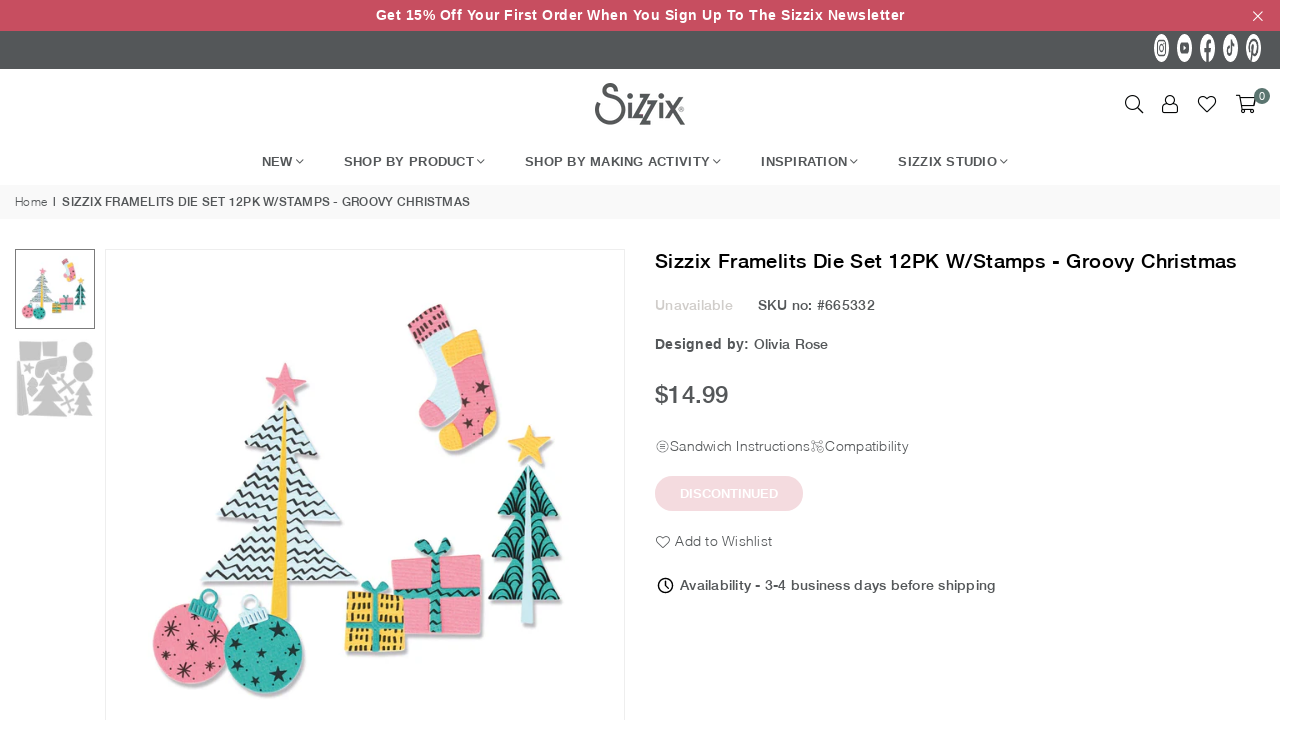

--- FILE ---
content_type: text/html; charset=utf-8
request_url: https://www.sizzix.com/products/sizzix-framelits-die-set-12pk-w-stamps-groovy-christmas
body_size: 33334
content:
<!doctype html>
<html class="no-js" lang="en" ><head><meta charset="utf-8"><meta http-equiv="X-UA-Compatible" content="IE=edge,chrome=1"><meta name="viewport" content="width=device-width, initial-scale=1.0"><meta name="theme-color" content="#000"><meta name="format-detection" content="telephone=no"><meta name="google-site-verification" content="a-tBw1x2TUwR80EavxHbXMxxiMYa5ban3haNUZPpQyE" /><meta name="google-site-verification" content="9Bp1G_hebakF3Z5Jw7mIPTZfbXdnBpFZ4GVcdqh25Co" /><link rel="canonical" href="https://www.sizzix.com/products/sizzix-framelits-die-set-12pk-w-stamps-groovy-christmas"><link rel="preconnect" href="https://cdn.shopify.com" crossorigin><link rel="dns-prefetch" href="https://www.sizzix.com" crossorigin><link rel="dns-prefetch" href="https://bab861-3.myshopify.com" crossorigin><link rel="preload" as="image" href="https://www.sizzix.com/cdn/shop/files/49_Market_April_Collection_2_1300x600.jpg?v=1712232992" /><link rel="preconnect" href="https://fonts.shopifycdn.com" crossorigin><link rel="shortcut icon" href="//www.sizzix.com/cdn/shop/files/sizzix_favicon_32x32.png?v=1707179136" type="image/png"><title>Sizzix Framelits Die Set 12PK w/Stamps - Groovy Christmas &ndash; Sizzix.com</title><meta name="description" content="Why not celebrate Christmas with this Sizzix die and craft stamp set! Included within the die set are; 12 dies featuring festive craft embellishments such as gifts, decorations, trees and stockings. You can take your creative designs a step further an personalize each of the craft elements with a patterned craft stamp,"><!-- /snippets/social-meta-tags.liquid --> <meta name="keywords" content="Sizzix.com, www.sizzix.com" /><meta name="author" content="Sizzix"><meta property="og:site_name" content="Sizzix.com"><meta property="og:url" content="https://www.sizzix.com/products/sizzix-framelits-die-set-12pk-w-stamps-groovy-christmas"><meta property="og:title" content="Sizzix Framelits Die Set 12PK w/Stamps - Groovy Christmas"><meta property="og:type" content="product"><meta property="og:description" content="Why not celebrate Christmas with this Sizzix die and craft stamp set! Included within the die set are; 12 dies featuring festive craft embellishments such as gifts, decorations, trees and stockings. You can take your creative designs a step further an personalize each of the craft elements with a patterned craft stamp,"><meta property="og:price:amount" content="14.99"><meta property="og:price:currency" content="USD"><meta property="og:image" content="http://www.sizzix.com/cdn/shop/files/665332_1200x1200.jpg?v=1711977375"><meta property="og:image" content="http://www.sizzix.com/cdn/shop/files/665332_1_1_1200x1200.jpg?v=1711977375"><meta property="og:image:secure_url" content="https://www.sizzix.com/cdn/shop/files/665332_1200x1200.jpg?v=1711977375"><meta property="og:image:secure_url" content="https://www.sizzix.com/cdn/shop/files/665332_1_1_1200x1200.jpg?v=1711977375"><meta name="twitter:card" content="summary_large_image"><meta name="twitter:title" content="Sizzix Framelits Die Set 12PK w/Stamps - Groovy Christmas"><meta name="twitter:description" content="Why not celebrate Christmas with this Sizzix die and craft stamp set! Included within the die set are; 12 dies featuring festive craft embellishments such as gifts, decorations, trees and stockings. You can take your creative designs a step further an personalize each of the craft elements with a patterned craft stamp,">
<link rel="preload" as="font" href="" type="font/woff2" crossorigin><link rel="preload" as="font" href="" type="font/woff2" crossorigin><link rel="preload" as="font" href="//www.sizzix.com/cdn/fonts/jost/jost_n4.d47a1b6347ce4a4c9f437608011273009d91f2b7.woff2" type="font/woff2" crossorigin><link rel="preload" as="font" href="//www.sizzix.com/cdn/fonts/jost/jost_n7.921dc18c13fa0b0c94c5e2517ffe06139c3615a3.woff2" type="font/woff2" crossorigin><link rel="preload" as="font" href="//www.sizzix.com/cdn/shop/t/2/assets/adorn-icons.woff2?v=23110375483909177801706615361" type="font/woff2" crossorigin><style type="text/css">:root{--ft1:Helvetica,Arial, sans-serif;--ft2:Helvetica,Arial, sans-serif;--ft3:Jost,sans-serif;--site_gutter:15px;--grid_gutter:30px;--grid_gutter_sm:15px; --input_height:38px;--input_height_sm:32px;--error:#d20000}*,::after,::before{box-sizing:border-box}article,aside,details,figcaption,figure,footer,header,hgroup,main,menu,nav,section,summary{display:block}body,button,input,select,textarea{font-family:-apple-system,BlinkMacSystemFont,"Segoe UI","Roboto","Oxygen","Ubuntu","Cantarell","Helvetica Neue",sans-serif;-webkit-font-smoothing:antialiased;-webkit-text-size-adjust:100%}a{background-color:transparent}a,a:after,a:before{transition:all .3s ease-in-out}b,strong{font-weight:700;}em{font-style:italic}small{font-size:80%}sub,sup{font-size:75%;line-height:0;position:relative;vertical-align:baseline}sup{top:-.5em}sub{bottom:-.25em}img{max-width:100%;border:0}button,input,optgroup,select,textarea{color:inherit;font:inherit;margin:0;outline:0}button[disabled],input[disabled]{cursor:default}[type=button]::-moz-focus-inner,[type=reset]::-moz-focus-inner,[type=submit]::-moz-focus-inner,button::-moz-focus-inner{border-style:none;padding:0}[type=button]:-moz-focusring,[type=reset]:-moz-focusring,[type=submit]:-moz-focusring,button:-moz-focusring{outline:1px dotted ButtonText}input[type=email],input[type=number],input[type=password],input[type=search]{-webkit-appearance:none;-moz-appearance:none}table{width:100%;border-collapse:collapse;border-spacing:0}td,th{padding:0}textarea{overflow:auto;-webkit-appearance:none;-moz-appearance:none}[tabindex='-1']:focus{outline:0}a,img{outline:0!important;border:0}[role=button],a,button,input,label,select,textarea{touch-action:manipulation}.fl,.flex{display:flex}.fl1,.flex-item{flex:1}.clearfix::after{content:'';display:table;clear:both}.clear{clear:both}.icon__fallback-text,.v-hidden{position:absolute!important;overflow:hidden;clip:rect(0 0 0 0);height:1px;width:1px;margin:-1px;padding:0;border:0}.visibility-hidden{visibility:hidden}.js-focus-hidden:focus{outline:0}.no-js:not(html),.no-js .js{display:none}.no-js .no-js:not(html){display:block}.skip-link:focus{clip:auto;width:auto;height:auto;margin:0;color:#111;background-color:#fff;padding:10px;opacity:1;z-index:10000;transition:none}blockquote{background:#f8f8f8;font-weight:600;font-size:15px;font-style:normal;text-align:center;padding:0 30px;margin:0}.rte blockquote{padding:25px;margin-bottom:20px}blockquote p+cite{margin-top:7.5px}blockquote cite{display:block;font-size:13px;font-style:inherit}code,pre{font-family:Consolas,monospace;font-size:1em}pre{overflow:auto}.rte:last-child{margin-bottom:0}.rte .h1,.rte .h2,.rte .h3,.rte .h4,.rte .h5,.rte .h6,.rte h1,.rte h2,.rte h3,.rte h4,.rte h5,.rte h6{margin-top:15px;margin-bottom:7.5px}.rte .h1:first-child,.rte .h2:first-child,.rte .h3:first-child,.rte .h4:first-child,.rte .h5:first-child,.rte .h6:first-child,.rte h1:first-child,.rte h2:first-child,.rte h3:first-child,.rte h4:first-child,.rte h5:first-child,.rte h6:first-child{margin-top:0}.rte li{margin-bottom:4px;list-style:inherit}.rte li:last-child{margin-bottom:0}.rte-setting{margin-bottom:11.11111px}.rte-setting:last-child{margin-bottom:0}p:last-child{margin-bottom:0}li{list-style:none}.fine-print{font-size:1.07692em;font-style:italic;margin:20px 0}.txt--minor{font-size:80%}.txt--emphasis{font-style:italic}.icon{display:inline-block;width:20px;height:20px;vertical-align:middle;fill:currentColor}.no-svg .icon{display:none}svg.icon:not(.icon--full-color) circle,svg.icon:not(.icon--full-color) ellipse,svg.icon:not(.icon--full-color) g,svg.icon:not(.icon--full-color) line,svg.icon:not(.icon--full-color) path,svg.icon:not(.icon--full-color) polygon,svg.icon:not(.icon--full-color) polyline,svg.icon:not(.icon--full-color) rect,symbol.icon:not(.icon--full-color) circle,symbol.icon:not(.icon--full-color) ellipse,symbol.icon:not(.icon--full-color) g,symbol.icon:not(.icon--full-color) line,symbol.icon:not(.icon--full-color) path,symbol.icon:not(.icon--full-color) polygon,symbol.icon:not(.icon--full-color) polyline,symbol.icon:not(.icon--full-color) rect{fill:inherit;stroke:inherit}.no-svg .icon__fallback-text{position:static!important;overflow:inherit;clip:none;height:auto;width:auto;margin:0}ol,ul{margin:0;padding:0}ol{list-style:decimal}.list--inline{padding:0;margin:0}.list--inline li{display:inline-block;margin-bottom:0;vertical-align:middle}.rte img{height:auto}.rte table{table-layout:fixed}.rte ol,.rte ul{margin:20px 0 30px 30px}.rte ol.list--inline,.rte ul.list--inline{margin-left:0}.rte ul{list-style:disc outside}.rte ul ul{list-style:circle outside}.rte ul ul ul{list-style:square outside}.rte a:not(.btn){padding-bottom:1px}.tc .rte ol,.tc .rte ul,.tc.rte ol,.tc.rte ul{margin-left:0;list-style-position:inside}.rte__table-wrapper{max-width:100%;overflow:auto;-webkit-overflow-scrolling:touch}svg:not(:root){overflow:hidden}.video-wrapper{position:relative;overflow:hidden;max-width:100%;padding-bottom:56.25%;height:0;height:auto}.video-wrapper iframe{position:absolute;top:0;left:0;width:100%;height:100%}form{margin:0}legend{border:0;padding:0}button,input[type=submit],label[for]{cursor:pointer}input[type=text]{-webkit-appearance:none;-moz-appearance:none}[type=checkbox]+label,[type=radio]+label{display:inline-block;margin-bottom:0}textarea{min-height:100px}input[type=checkbox],input[type=radio]{margin:0 5px 0 0;vertical-align:middle}select::-ms-expand{display:none}.label--hidden{position:absolute;height:0;width:0;margin-bottom:0;overflow:hidden;clip:rect(1px,1px,1px,1px)}.form-vertical input,.form-vertical select,.form-vertical textarea{display:block;width:100%}.form-vertical [type=checkbox],.form-vertical [type=radio]{display:inline-block;width:auto;margin-right:5px}.form-vertical .btn,.form-vertical [type=submit]{display:inline-block;width:auto}.grid--table{display:table;table-layout:fixed;width:100%}.grid--table>.gitem{float:none;display:table-cell;vertical-align:middle}.is-transitioning{display:block!important;visibility:visible!important}.mr0{margin:0 !important;}.pd0{ padding:0 !important;}.db{display:block}.dbi{display:inline-block}.dn, .hidden,.btn.loading .txt {display:none}.of_hidden {overflow:hidden}.pa {position:absolute}.pr {position:relative}.fw-300{font-weight:300}.fw-400{font-weight:400}.fw-500{font-weight:500}.fw-600{font-weight:600}b,strong,.fw-700{font-weight:700}em, .em{font-style:italic}.tt-u{text-transform:uppercase}.tt-l{text-transform:lowercase}.tt-c{text-transform:capitalize}.tt-n{text-transform:none}.list-bullet,.list-arrow,.list-square,.order-list{padding:0 0 15px 15px;}.list-bullet li {list-style:disc; padding:4px 0; }.list-bullet ul, .list-circle ul, .list-arrow ul, .order-list li {padding-left:15px;}.list-square li {list-style:square; padding:4px 0; } .list-arrow li {list-style:disclosure-closed; padding:4px 0; }.order-list li {list-style:decimal; padding:4px 0; }.tdn {text-decoration:none!important}.tdu {text-decoration:underline}.imgFt{position:absolute;top:0;left:0;width:100%;height:100%;object-fit:cover; object-position:center; }.imgFl { display:block; width:100%; height:auto; }.imgWrapper { display:block; margin:auto; }.autoHt { height:auto; }.bgImg { background-size:cover; background-repeat:no-repeat; background-position:center; }.grid-sizer{width:25%; position:absolute}.w_auto {width:auto!important}.h_auto{height:auto}.w_100{width:100%!important}.h_100{height:100%!important}.pd10 {padding:10px;}.grid{display:flex;flex-wrap:wrap;list-style:none;margin:0 -7.5px }.gitem{flex:0 0 auto;padding-left:7.5px;padding-right:7.5px;width:100%}.col-1,.rwcols-1 .gitem, .wd100{width:100%}.col-2,.rwcols-2 .gitem,.wd50{width:50%}.col-3,.rwcols-3 .gitem,.wd33{width:33.33333%}.col-4,.rwcols-4 .gitem,.wd25{width:25%}.col-5,.rwcols-5 .gitem,.wd20{width:20%}.col-6,.rwcols-6 .gitem,.wd16{width:16.66667%}.col-7,.rwcols-7 .gitem,.wd14{width:14.28571%}.col-8,.rwcols-8 .gitem,.wd12{width:12.5%}.col-9,.rwcols-9 .gitem,.wd11{width:11.11111%}.col-10,.rwcols-10 .gitem,.wd10{width:10%}.wd30{width:30%}.wd37{width:37.5%}.wd40{width:40%}.wd60{width:60%}.wd62{width:62.5%}.wd66{width:66.66667%}.wd70{width:70%}.wd75{width:75%}.wd80{width:80%}.wd83{width:83.33333%}.wd87{width:87.5%}.wd90{width:90%}.wd100{width:100%}.show{display:block!important}.hide{display:none!important}.grid-products{margin:0 -0.0px}.grid-products .gitem{padding-left:0.0px;padding-right:0.0px}.f-row{flex-direction:row}.f-col{flex-direction:column}.f-wrap{flex-wrap:wrap}.f-nowrap{flex-wrap:nowrap}.f-jcs{justify-content:flex-start}.f-jce{justify-content:flex-end}.f-jcc{justify-content:center}.f-jcsb{justify-content:space-between}.f-jcsa{justify-content:space-around}.f-jcse{justify-content:space-evenly}.f-ais{align-items:flex-start}.f-aie{align-items:flex-end}.f-aic{align-items:center}.f-aib{align-items:baseline}.f-aist{align-items:stretch}.f-acs{align-content:flex-start}.f-ace{align-content:flex-end}.f-acc{align-content:center}.f-acsb{align-content:space-between}.f-acsa{align-content:space-around}.f-acst{align-content:stretch}.f-asa{align-self:auto}.f-ass{align-self:flex-start}.f-ase{align-self:flex-end}.f-asc{align-self:center}.f-asb{align-self:baseline}.f-asst{align-self:stretch}.order0{order:0}.order1{order:1}.order2{order:2}.order3{order:3}.tl{text-align:left!important}.tc{text-align:center!important}.tr{text-align:right!important}.m_auto{margin-left:auto;margin-right:auto}.ml_auto{margin-left:auto}.mr_auto{margin-right:auto}.m0{margin:0!important}.mt0{margin-top:0!important}.ml0{margin-left:0!important}.mr0{margin-right:0!important}.mb0{margin-bottom:0!important}.ml5{margin-left:5px}.mt5{margin-top:5px}.mr5{margin-right:5px}.mb5{margin-bottom:5px}.ml10{margin-left:10px}.mt10{margin-top:10px}.mr10{margin-right:10px}.mb10{margin-bottom:10px}.ml15{margin-left:15px}.mt15{margin-top:15px}.mr15{margin-right:15px}.mb15{margin-bottom:15px}.ml20{margin-left:20px}.mt20{margin-top:20px!important}.mr20{margin-right:20px}.mb20{margin-bottom:20px}.ml25{margin-left:25px}.mt25{margin-top:25px}.mr25{margin-right:25px}.mb25{margin-bottom:25px}.ml30{margin-left:30px}.mt30{margin-top:30px}.mr30{margin-right:30px}.mb30{margin-bottom:30px}.mb35{margin-bottom:35px}.mb40{margin-bottom:40px}.mb45{margin-bottom:45px}.mb50{margin-bottom:50px}@media (min-width:768px){.col-md-1{width:100%}.col-md-2,.rwcols-md-2 .gitem,.wd50-md{width:50%}.col-md-3,.rwcols-md-3 .gitem,.wd33-md{width:33.33333%}.col-md-4,.rwcols-md-4 .gitem,.wd25-md{width:25%}.col-md-5,.rwcols-md-5 .gitem,.wd20-md{width:20%}.col-md-6,.rwcols-md-6 .gitem,.wd16-md{width:16.66667%}.col-md-7,.rwcols-md-7 .gitem,.wd14-md{width:14.28571%}.col-md-8,.rwcols-md-8 .gitem,.wd12-md{width:12.5%}.col-md-9,.rwcols-md-9 .gitem,.wd11-md{width:11.11111%}.col-md-10,.rwcols-md-10 .gitem,.wd10-md{width:10%}.wd30-md{width:30%}.wd37-md{width:37.5%}.wd40-md{width:40%}.wd60-md{width:60%}.wd62-md{width:62.5%}.wd66-md{width:66.66667%}.wd70-md{width:70%}.wd75-md{width:75%}.wd80-md{width:80%}.wd83-md{width:83.33333%}.wd87-md{width:87.5%}.wd90-md{width:90%}.tl-md{text-align:left!important}.tc-md{text-align:center!important}.tr-md{text-align:right!important}.f-row-md{flex-direction:row}.f-col-md{flex-direction:column}.f-wrap-md{flex-wrap:wrap}.f-nowrap-md{flex-wrap:nowrap}.f-jcs-md{justify-content:flex-start}.f-jce-md{justify-content:flex-end}.f-jcc-md{justify-content:center}.f-jcsb-md{justify-content:space-between}.f-jcsa-md{justify-content:space-around}.f-jcse-md{justify-content:space-evenly}.f-ais-md{align-items:flex-start}.f-aie-md{align-items:flex-end}.f-aic-md{align-items:center}.f-aib-md{align-items:baseline}.f-aist-md{align-items:stretch}.f-acs-md{align-content:flex-start}.f-ace-md{align-content:flex-end}.f-acc-md{align-content:center}.f-acsb-md{align-content:space-between}.f-acsa-md{align-content:space-around}.f-acst-md{align-content:stretch}.f-asa-md{align-self:auto}.f-ass-md{align-self:flex-start}.f-ase-md{align-self:flex-end}.f-asc-md{align-self:center}.f-asb-md{align-self:baseline}.f-asst-md{align-self:stretch}.mb0-md{margin-bottom:0}.mb5-md{margin-bottom:5px}.mb10-md{margin-bottom:10px}.mb15-md{margin-bottom:15px}.mb20-md{margin-bottom:20px}.mb25-md{margin-bottom:25px}.mb30-md{margin-bottom:30px}.mb35-md{margin-bottom:35px}.mb40-md{margin-bottom:40px}.mb45-md{margin-bottom:45px}.mb50-md{margin-bottom:50px}}@media (min-width:1025px){.grid{margin:0 -15px }.gitem{padding-left:15px;padding-right:15px }.col-lg-1{width:100%}.col-lg-2,.rwcols-lg-2 .gitem,.wd50-lg{width:50%}.col-lg-3,.rwcols-lg-3 .gitem,.wd33-lg{width:33.33333%}.col-lg-4,.rwcols-lg-4 .gitem,.wd25-lg{width:25%}.col-lg-5,.rwcols-lg-5 .gitem,.wd20-lg{width:20%}.col-lg-6,.rwcols-lg-6 .gitem,.wd16-lg{width:16.66667%}.col-lg-7,.rwcols-lg-7 .gitem,.wd14-lg{width:14.28571%}.col-lg-8,.rwcols-lg-8 .gitem,.wd12-lg{width:12.5%}.col-lg-9,.rwcols-lg-9 .gitem,.wd11-lg{width:11.11111%}.col-lg-10,.rwcols-lg-10 .gitem,.wd10-lg{width:10%}.wd30-lg{width:30%}.wd37-lg{width:37.5%}.wd40-lg{width:40%}.wd60-lg{width:60%}.wd62-lg{width:62.5%}.wd66-lg{width:66.66667%}.wd70-lg{width:70%}.wd75-lg{width:75%}.wd80-lg{width:80%}.wd83-lg{width:83.33333%}.wd87-lg{width:87.5%}.wd90-lg{width:90%}.show-lg{display:block!important}.hide-lg{display:none!important}.f-row-lg{flex-direction:row}.f-col-lg{flex-direction:column}.f-wrap-lg{flex-wrap:wrap}.f-nowrap-lg{flex-wrap:nowrap}.tl-lg {text-align:left!important}.tc-lg {text-align:center!important}.tr-lg {text-align:right!important}.grid-products{margin:0 -10.0px}.grid-products .gitem{padding-left:10.0px;padding-right:10.0px}}@media (min-width:1280px){.col-xl-1{width:100%}.col-xl-2,.rwcols-xl-2 .gitem,.wd50-xl{width:50%}.col-xl-3,.rwcols-xl-3 .gitem,.wd33-xl{width:33.33333%}.col-xl-4,.rwcols-xl-4 .gitem,.wd25-xl{width:25%}.col-xl-5,.rwcols-xl-5 .gitem,.wd20-xl{width:20%}.col-xl-6,.rwcols-xl-6 .gitem,.wd16-xl{width:16.66667%}.col-xl-7,.rwcols-xl-7 .gitem,.wd14-xl{width:14.28571%}.col-xl-8,.rwcols-xl-8 .gitem,.wd12-xl{width:12.5%}.col-xl-9,.rwcols-xl-9 .gitem,.wd11-xl{width:11.11111%}.col-xl-10,.rwcols-xl-10 .gitem,.wd10-xl{width:10%}.wd30-xl{width:30%}.wd37-xl{width:37.5%}.wd40-xl{width:40%}.wd60-xl{width:60%}.wd62-xl{width:62.5%}.wd66-xl{width:66.66667%}.wd70-xl{width:70%}.wd75-xl{width:75%}.wd80-xl{width:80%}.wd83-xl{width:83.33333%}.wd87-xl{width:87.5%}.wd90-xl{width:90%}.show-xl{display:block!important}.hide-xl{display:none!important}.f-wrap-xl{flex-wrap:wrap}.f-col-xl{flex-direction:column}.tl-xl {text-align:left!important}.tc-xl {text-align:center!important}.tr-xl {text-align:right!important}}@media only screen and (min-width:768px) and (max-width:1025px){.show-md{display:block!important}.hide-md{display:none!important}}@media only screen and (max-width:767px){.show-sm{display:block!important}.hide-sm{display:none!important}}@font-face{font-family:Adorn-Icons;src:url("//www.sizzix.com/cdn/shop/t/2/assets/adorn-icons.woff2?v=23110375483909177801706615361") format('woff2'),url("//www.sizzix.com/cdn/shop/t/2/assets/adorn-icons.woff?v=3660380726993999231706615361") format('woff');font-weight:400;font-style:normal;font-display:swap}.at{font:normal normal normal 15px/1 Adorn-Icons;speak:none;text-transform:none;display:inline-block;vertical-align:middle;text-rendering:auto;-webkit-font-smoothing:antialiased;-moz-osx-font-smoothing:grayscale}@font-face {font-family: Jost;font-weight: 300;font-style: normal;font-display: swap;src: url("//www.sizzix.com/cdn/fonts/jost/jost_n3.a5df7448b5b8c9a76542f085341dff794ff2a59d.woff2") format("woff2"), url("//www.sizzix.com/cdn/fonts/jost/jost_n3.882941f5a26d0660f7dd135c08afc57fc6939a07.woff") format("woff");}@font-face {font-family: Jost;font-weight: 400;font-style: normal;font-display: swap;src: url("//www.sizzix.com/cdn/fonts/jost/jost_n4.d47a1b6347ce4a4c9f437608011273009d91f2b7.woff2") format("woff2"), url("//www.sizzix.com/cdn/fonts/jost/jost_n4.791c46290e672b3f85c3d1c651ef2efa3819eadd.woff") format("woff");}@font-face {font-family: Jost;font-weight: 500;font-style: normal;font-display: swap;src: url("//www.sizzix.com/cdn/fonts/jost/jost_n5.7c8497861ffd15f4e1284cd221f14658b0e95d61.woff2") format("woff2"), url("//www.sizzix.com/cdn/fonts/jost/jost_n5.fb6a06896db583cc2df5ba1b30d9c04383119dd9.woff") format("woff");}@font-face {font-family: Jost;font-weight: 600;font-style: normal;font-display: swap;src: url("//www.sizzix.com/cdn/fonts/jost/jost_n6.ec1178db7a7515114a2d84e3dd680832b7af8b99.woff2") format("woff2"), url("//www.sizzix.com/cdn/fonts/jost/jost_n6.b1178bb6bdd3979fef38e103a3816f6980aeaff9.woff") format("woff");}@font-face {font-family: Jost;font-weight: 700;font-style: normal;font-display: swap;src: url("//www.sizzix.com/cdn/fonts/jost/jost_n7.921dc18c13fa0b0c94c5e2517ffe06139c3615a3.woff2") format("woff2"), url("//www.sizzix.com/cdn/fonts/jost/jost_n7.cbfc16c98c1e195f46c536e775e4e959c5f2f22b.woff") format("woff");}.page-width { margin:0 auto; padding-left:10px; padding-right:10px; max-width:1400px; }.fullwidth { max-width:100%; padding-left:10px; padding-right:10px; }@media only screen and (min-width:766px) { .page-width { padding-left:15px; padding-right:15px; }.fullwidth { padding-left:15px; padding-right:15px; }}@media only screen and (min-width:1280px){.fullwidth { padding-left:55px; padding-right:55px; }}.fullwidth.npd { padding-left:0; padding-right:0; }</style><link rel="stylesheet" href="//www.sizzix.com/cdn/shop/t/2/assets/theme.css?v=48505054560711604581754427757" type="text/css" media="all">    <script src="//www.sizzix.com/cdn/shop/t/2/assets/lazysizes.js?v=87699819761267479901706615362" async></script>  <script src="//www.sizzix.com/cdn/shop/t/2/assets/jquery.min.js?v=115860211936397945481706615362"defer="defer"></script><script>var theme = {strings:{addToCart:"Add to cart",preOrder:"Pre-Order",soldOut:"Sold out",unavailable:"Unavailable",showMore:"Show More",showLess:"Show Less"},mlcurrency:false,moneyFormat:"${{amount}}",currencyFormat:"money_format",shopCurrency:"USD",autoCurrencies:true,money_currency_format:"${{amount}} USD",money_format:"${{amount}}",ajax_cart:true,fixedHeader:true,animation:false,animationMobile:true,searchresult:"See all results",wlAvailable:"Available in Wishlist",rtl:false,};document.documentElement.className = document.documentElement.className.replace('no-js', 'js');var Metatheme = null,thm = 'Avone', shpeml = 'helpdesk_us@ellison.com', dmn = window.location.hostname;        window.lazySizesConfig = window.lazySizesConfig || {};window.lazySizesConfig.loadMode = 1;      window.lazySizesConfig.loadHidden = false;        window.shopUrl = 'https://www.sizzix.com';      window.routes = {        cart_add_url: '/cart/add',        cart_change_url: '/cart/change',        cart_update_url: '/cart/update',        cart_url: '/cart',        predictive_search_url: '/search/suggest'      };      window.cartStrings = {        error: `There was an error while updating your cart. Please try again.`,        quantityError: `You can only add [quantity] of this item.`      };</script><script src="//www.sizzix.com/cdn/shop/t/2/assets/vendor.js?v=154559527474465178371706615363" defer="defer"></script>
   <script>window.performance && window.performance.mark && window.performance.mark('shopify.content_for_header.start');</script><meta id="shopify-digital-wallet" name="shopify-digital-wallet" content="/84224409902/digital_wallets/dialog">
<meta name="shopify-checkout-api-token" content="a75cdc544471f7f154e6c8fac894070d">
<meta id="in-context-paypal-metadata" data-shop-id="84224409902" data-venmo-supported="true" data-environment="production" data-locale="en_US" data-paypal-v4="true" data-currency="USD">
<link rel="alternate" type="application/json+oembed" href="https://www.sizzix.com/products/sizzix-framelits-die-set-12pk-w-stamps-groovy-christmas.oembed">
<script async="async" data-src="/checkouts/internal/preloads.js?locale=en-US"></script>
<link rel="preconnect" href="https://shop.app" crossorigin="anonymous">
<script async="async" data-src="https://shop.app/checkouts/internal/preloads.js?locale=en-US&shop_id=84224409902" crossorigin="anonymous"></script>
<script id="apple-pay-shop-capabilities" type="application/json">{"shopId":84224409902,"countryCode":"US","currencyCode":"USD","merchantCapabilities":["supports3DS"],"merchantId":"gid:\/\/shopify\/Shop\/84224409902","merchantName":"Sizzix.com","requiredBillingContactFields":["postalAddress","email"],"requiredShippingContactFields":["postalAddress","email"],"shippingType":"shipping","supportedNetworks":["visa","masterCard","discover","elo","jcb"],"total":{"type":"pending","label":"Sizzix.com","amount":"1.00"},"shopifyPaymentsEnabled":true,"supportsSubscriptions":true}</script>
<script id="shopify-features" type="application/json">{"accessToken":"a75cdc544471f7f154e6c8fac894070d","betas":["rich-media-storefront-analytics"],"domain":"www.sizzix.com","predictiveSearch":true,"shopId":84224409902,"locale":"en"}</script>
<script>var Shopify = Shopify || {};
Shopify.shop = "bab861-3.myshopify.com";
Shopify.locale = "en";
Shopify.currency = {"active":"USD","rate":"1.0"};
Shopify.country = "US";
Shopify.theme = {"name":"Avone Live Theme","id":165542297902,"schema_name":"Avone","schema_version":"5.1","theme_store_id":null,"role":"main"};
Shopify.theme.handle = "null";
Shopify.theme.style = {"id":null,"handle":null};
Shopify.cdnHost = "www.sizzix.com/cdn";
Shopify.routes = Shopify.routes || {};
Shopify.routes.root = "/";</script>
<script type="module">!function(o){(o.Shopify=o.Shopify||{}).modules=!0}(window);</script>
<script>!function(o){function n(){var o=[];function n(){o.push(Array.prototype.slice.apply(arguments))}return n.q=o,n}var t=o.Shopify=o.Shopify||{};t.loadFeatures=n(),t.autoloadFeatures=n()}(window);</script>
<script>
  window.ShopifyPay = window.ShopifyPay || {};
  window.ShopifyPay.apiHost = "shop.app\/pay";
  window.ShopifyPay.redirectState = null;
</script>
<script id="shop-js-analytics" type="application/json">{"pageType":"product"}</script>
<script defer="defer" async type="module" data-src="//www.sizzix.com/cdn/shopifycloud/shop-js/modules/v2/client.init-shop-cart-sync_C5BV16lS.en.esm.js"></script>
<script defer="defer" async type="module" data-src="//www.sizzix.com/cdn/shopifycloud/shop-js/modules/v2/chunk.common_CygWptCX.esm.js"></script>
<script type="module">
  await import("//www.sizzix.com/cdn/shopifycloud/shop-js/modules/v2/client.init-shop-cart-sync_C5BV16lS.en.esm.js");
await import("//www.sizzix.com/cdn/shopifycloud/shop-js/modules/v2/chunk.common_CygWptCX.esm.js");

  window.Shopify.SignInWithShop?.initShopCartSync?.({"fedCMEnabled":true,"windoidEnabled":true});

</script>
<script>
  window.Shopify = window.Shopify || {};
  if (!window.Shopify.featureAssets) window.Shopify.featureAssets = {};
  window.Shopify.featureAssets['shop-js'] = {"shop-cart-sync":["modules/v2/client.shop-cart-sync_ZFArdW7E.en.esm.js","modules/v2/chunk.common_CygWptCX.esm.js"],"init-fed-cm":["modules/v2/client.init-fed-cm_CmiC4vf6.en.esm.js","modules/v2/chunk.common_CygWptCX.esm.js"],"shop-button":["modules/v2/client.shop-button_tlx5R9nI.en.esm.js","modules/v2/chunk.common_CygWptCX.esm.js"],"shop-cash-offers":["modules/v2/client.shop-cash-offers_DOA2yAJr.en.esm.js","modules/v2/chunk.common_CygWptCX.esm.js","modules/v2/chunk.modal_D71HUcav.esm.js"],"init-windoid":["modules/v2/client.init-windoid_sURxWdc1.en.esm.js","modules/v2/chunk.common_CygWptCX.esm.js"],"shop-toast-manager":["modules/v2/client.shop-toast-manager_ClPi3nE9.en.esm.js","modules/v2/chunk.common_CygWptCX.esm.js"],"init-shop-email-lookup-coordinator":["modules/v2/client.init-shop-email-lookup-coordinator_B8hsDcYM.en.esm.js","modules/v2/chunk.common_CygWptCX.esm.js"],"init-shop-cart-sync":["modules/v2/client.init-shop-cart-sync_C5BV16lS.en.esm.js","modules/v2/chunk.common_CygWptCX.esm.js"],"avatar":["modules/v2/client.avatar_BTnouDA3.en.esm.js"],"pay-button":["modules/v2/client.pay-button_FdsNuTd3.en.esm.js","modules/v2/chunk.common_CygWptCX.esm.js"],"init-customer-accounts":["modules/v2/client.init-customer-accounts_DxDtT_ad.en.esm.js","modules/v2/client.shop-login-button_C5VAVYt1.en.esm.js","modules/v2/chunk.common_CygWptCX.esm.js","modules/v2/chunk.modal_D71HUcav.esm.js"],"init-shop-for-new-customer-accounts":["modules/v2/client.init-shop-for-new-customer-accounts_ChsxoAhi.en.esm.js","modules/v2/client.shop-login-button_C5VAVYt1.en.esm.js","modules/v2/chunk.common_CygWptCX.esm.js","modules/v2/chunk.modal_D71HUcav.esm.js"],"shop-login-button":["modules/v2/client.shop-login-button_C5VAVYt1.en.esm.js","modules/v2/chunk.common_CygWptCX.esm.js","modules/v2/chunk.modal_D71HUcav.esm.js"],"init-customer-accounts-sign-up":["modules/v2/client.init-customer-accounts-sign-up_CPSyQ0Tj.en.esm.js","modules/v2/client.shop-login-button_C5VAVYt1.en.esm.js","modules/v2/chunk.common_CygWptCX.esm.js","modules/v2/chunk.modal_D71HUcav.esm.js"],"shop-follow-button":["modules/v2/client.shop-follow-button_Cva4Ekp9.en.esm.js","modules/v2/chunk.common_CygWptCX.esm.js","modules/v2/chunk.modal_D71HUcav.esm.js"],"checkout-modal":["modules/v2/client.checkout-modal_BPM8l0SH.en.esm.js","modules/v2/chunk.common_CygWptCX.esm.js","modules/v2/chunk.modal_D71HUcav.esm.js"],"lead-capture":["modules/v2/client.lead-capture_Bi8yE_yS.en.esm.js","modules/v2/chunk.common_CygWptCX.esm.js","modules/v2/chunk.modal_D71HUcav.esm.js"],"shop-login":["modules/v2/client.shop-login_D6lNrXab.en.esm.js","modules/v2/chunk.common_CygWptCX.esm.js","modules/v2/chunk.modal_D71HUcav.esm.js"],"payment-terms":["modules/v2/client.payment-terms_CZxnsJam.en.esm.js","modules/v2/chunk.common_CygWptCX.esm.js","modules/v2/chunk.modal_D71HUcav.esm.js"]};
</script>
<script>(function() {
  var isLoaded = false;
  function asyncLoad() {
    if (isLoaded) return;
    isLoaded = true;
    var urls = ["https:\/\/static.shareasale.com\/json\/shopify\/shareasale-tracking.js?sasmid=51987\u0026ssmtid=79394\u0026shop=bab861-3.myshopify.com","https:\/\/chimpstatic.com\/mcjs-connected\/js\/users\/38878044804c8bad48e29bd6a\/94e128288d16eaeaf6d23017e.js?shop=bab861-3.myshopify.com","https:\/\/customer-first-focus.b-cdn.net\/cffPCLoader_min.js?shop=bab861-3.myshopify.com"];
    for (var i = 0; i < urls.length; i++) {
      var s = document.createElement('script');
      s.type = 'text/javascript';
      s.async = true;
      s.src = urls[i];
      var x = document.getElementsByTagName('script')[0];
      x.parentNode.insertBefore(s, x);
    }
  };
  document.addEventListener('StartAsyncLoading',function(event){asyncLoad();});if(window.attachEvent) {
    window.attachEvent('onload', function(){});
  } else {
    window.addEventListener('load', function(){}, false);
  }
})();</script>
<script id="__st">var __st={"a":84224409902,"offset":-28800,"reqid":"5dd08fdc-0251-4367-ab85-72335356e12a-1768620861","pageurl":"www.sizzix.com\/products\/sizzix-framelits-die-set-12pk-w-stamps-groovy-christmas","u":"bc4c58a1b1f1","p":"product","rtyp":"product","rid":9157721391406};</script>
<script>window.ShopifyPaypalV4VisibilityTracking = true;</script>
<script id="captcha-bootstrap">!function(){'use strict';const t='contact',e='account',n='new_comment',o=[[t,t],['blogs',n],['comments',n],[t,'customer']],c=[[e,'customer_login'],[e,'guest_login'],[e,'recover_customer_password'],[e,'create_customer']],r=t=>t.map((([t,e])=>`form[action*='/${t}']:not([data-nocaptcha='true']) input[name='form_type'][value='${e}']`)).join(','),a=t=>()=>t?[...document.querySelectorAll(t)].map((t=>t.form)):[];function s(){const t=[...o],e=r(t);return a(e)}const i='password',u='form_key',d=['recaptcha-v3-token','g-recaptcha-response','h-captcha-response',i],f=()=>{try{return window.sessionStorage}catch{return}},m='__shopify_v',_=t=>t.elements[u];function p(t,e,n=!1){try{const o=window.sessionStorage,c=JSON.parse(o.getItem(e)),{data:r}=function(t){const{data:e,action:n}=t;return t[m]||n?{data:e,action:n}:{data:t,action:n}}(c);for(const[e,n]of Object.entries(r))t.elements[e]&&(t.elements[e].value=n);n&&o.removeItem(e)}catch(o){console.error('form repopulation failed',{error:o})}}const l='form_type',E='cptcha';function T(t){t.dataset[E]=!0}const w=window,h=w.document,L='Shopify',v='ce_forms',y='captcha';let A=!1;((t,e)=>{const n=(g='f06e6c50-85a8-45c8-87d0-21a2b65856fe',I='https://cdn.shopify.com/shopifycloud/storefront-forms-hcaptcha/ce_storefront_forms_captcha_hcaptcha.v1.5.2.iife.js',D={infoText:'Protected by hCaptcha',privacyText:'Privacy',termsText:'Terms'},(t,e,n)=>{const o=w[L][v],c=o.bindForm;if(c)return c(t,g,e,D).then(n);var r;o.q.push([[t,g,e,D],n]),r=I,A||(h.body.append(Object.assign(h.createElement('script'),{id:'captcha-provider',async:!0,src:r})),A=!0)});var g,I,D;w[L]=w[L]||{},w[L][v]=w[L][v]||{},w[L][v].q=[],w[L][y]=w[L][y]||{},w[L][y].protect=function(t,e){n(t,void 0,e),T(t)},Object.freeze(w[L][y]),function(t,e,n,w,h,L){const[v,y,A,g]=function(t,e,n){const i=e?o:[],u=t?c:[],d=[...i,...u],f=r(d),m=r(i),_=r(d.filter((([t,e])=>n.includes(e))));return[a(f),a(m),a(_),s()]}(w,h,L),I=t=>{const e=t.target;return e instanceof HTMLFormElement?e:e&&e.form},D=t=>v().includes(t);t.addEventListener('submit',(t=>{const e=I(t);if(!e)return;const n=D(e)&&!e.dataset.hcaptchaBound&&!e.dataset.recaptchaBound,o=_(e),c=g().includes(e)&&(!o||!o.value);(n||c)&&t.preventDefault(),c&&!n&&(function(t){try{if(!f())return;!function(t){const e=f();if(!e)return;const n=_(t);if(!n)return;const o=n.value;o&&e.removeItem(o)}(t);const e=Array.from(Array(32),(()=>Math.random().toString(36)[2])).join('');!function(t,e){_(t)||t.append(Object.assign(document.createElement('input'),{type:'hidden',name:u})),t.elements[u].value=e}(t,e),function(t,e){const n=f();if(!n)return;const o=[...t.querySelectorAll(`input[type='${i}']`)].map((({name:t})=>t)),c=[...d,...o],r={};for(const[a,s]of new FormData(t).entries())c.includes(a)||(r[a]=s);n.setItem(e,JSON.stringify({[m]:1,action:t.action,data:r}))}(t,e)}catch(e){console.error('failed to persist form',e)}}(e),e.submit())}));const S=(t,e)=>{t&&!t.dataset[E]&&(n(t,e.some((e=>e===t))),T(t))};for(const o of['focusin','change'])t.addEventListener(o,(t=>{const e=I(t);D(e)&&S(e,y())}));const B=e.get('form_key'),M=e.get(l),P=B&&M;t.addEventListener('DOMContentLoaded',(()=>{const t=y();if(P)for(const e of t)e.elements[l].value===M&&p(e,B);[...new Set([...A(),...v().filter((t=>'true'===t.dataset.shopifyCaptcha))])].forEach((e=>S(e,t)))}))}(h,new URLSearchParams(w.location.search),n,t,e,['guest_login'])})(!0,!0)}();</script>
<script integrity="sha256-4kQ18oKyAcykRKYeNunJcIwy7WH5gtpwJnB7kiuLZ1E=" data-source-attribution="shopify.loadfeatures" defer="defer" data-src="//www.sizzix.com/cdn/shopifycloud/storefront/assets/storefront/load_feature-a0a9edcb.js" crossorigin="anonymous"></script>
<script crossorigin="anonymous" defer="defer" data-src="//www.sizzix.com/cdn/shopifycloud/storefront/assets/shopify_pay/storefront-65b4c6d7.js?v=20250812"></script>
<script data-source-attribution="shopify.dynamic_checkout.dynamic.init">var Shopify=Shopify||{};Shopify.PaymentButton=Shopify.PaymentButton||{isStorefrontPortableWallets:!0,init:function(){window.Shopify.PaymentButton.init=function(){};var t=document.createElement("script");t.data-src="https://www.sizzix.com/cdn/shopifycloud/portable-wallets/latest/portable-wallets.en.js",t.type="module",document.head.appendChild(t)}};
</script>
<script data-source-attribution="shopify.dynamic_checkout.buyer_consent">
  function portableWalletsHideBuyerConsent(e){var t=document.getElementById("shopify-buyer-consent"),n=document.getElementById("shopify-subscription-policy-button");t&&n&&(t.classList.add("hidden"),t.setAttribute("aria-hidden","true"),n.removeEventListener("click",e))}function portableWalletsShowBuyerConsent(e){var t=document.getElementById("shopify-buyer-consent"),n=document.getElementById("shopify-subscription-policy-button");t&&n&&(t.classList.remove("hidden"),t.removeAttribute("aria-hidden"),n.addEventListener("click",e))}window.Shopify?.PaymentButton&&(window.Shopify.PaymentButton.hideBuyerConsent=portableWalletsHideBuyerConsent,window.Shopify.PaymentButton.showBuyerConsent=portableWalletsShowBuyerConsent);
</script>
<script data-source-attribution="shopify.dynamic_checkout.cart.bootstrap">document.addEventListener("DOMContentLoaded",(function(){function t(){return document.querySelector("shopify-accelerated-checkout-cart, shopify-accelerated-checkout")}if(t())Shopify.PaymentButton.init();else{new MutationObserver((function(e,n){t()&&(Shopify.PaymentButton.init(),n.disconnect())})).observe(document.body,{childList:!0,subtree:!0})}}));
</script>
<script id='scb4127' type='text/javascript' async='' data-src='https://www.sizzix.com/cdn/shopifycloud/privacy-banner/storefront-banner.js'></script><link id="shopify-accelerated-checkout-styles" rel="stylesheet" media="screen" href="https://www.sizzix.com/cdn/shopifycloud/portable-wallets/latest/accelerated-checkout-backwards-compat.css" crossorigin="anonymous">
<style id="shopify-accelerated-checkout-cart">
        #shopify-buyer-consent {
  margin-top: 1em;
  display: inline-block;
  width: 100%;
}

#shopify-buyer-consent.hidden {
  display: none;
}

#shopify-subscription-policy-button {
  background: none;
  border: none;
  padding: 0;
  text-decoration: underline;
  font-size: inherit;
  cursor: pointer;
}

#shopify-subscription-policy-button::before {
  box-shadow: none;
}

      </style>

<script>window.performance && window.performance.mark && window.performance.mark('shopify.content_for_header.end');</script><link rel="stylesheet" href="//www.sizzix.com/cdn/shop/t/2/assets/default.css?v=87275165093071313511743679375" type="text/css" media="all">
  <link rel="stylesheet" href="//www.sizzix.com/cdn/shop/t/2/assets/homepage.css?v=36527013201293906851744179667" type="text/css" media="all">
  
  <link rel="stylesheet" href="//www.sizzix.com/cdn/shop/t/2/assets/custom_pages.css?v=101500254326679728891744181701" type="text/css" media="all">
  <script src="https://ajax.googleapis.com/ajax/libs/jquery/3.6.1/jquery.min.js"></script>
  <style>
    @font-face {
      font-family: 'Allison-script';
      src: url('https://cdn.shopify.com/s/files/1/0785/0829/4472/files/FontsFree-Net-allison-scriptregular.ttf?v=1702884407') format('truetype');
      font-display: swap;
      font-weight: normal;
      font-style: normal;
    }
    @font-face {
      font-family: 'Futura-condensed-light';
      src: url('https://cdn.shopify.com/s/files/1/0785/0829/4472/files/Futura_Light_Condensed.otf?v=1702888576') format('truetype');
      font-display: swap;
      font-weight: normal;
      font-style: normal;
    }
    @font-face {
      font-family: 'HelveticaNeue-light';
      src: url('https://cdn.shopify.com/s/files/1/0785/0829/4472/files/Light.ttf?v=1702888954') format('truetype');
      font-display: swap;
      font-weight: normal;
      font-style: normal;
    }
    @font-face {
      font-family: 'HelveticaNeue-medium';
      src: url('https://cdn.shopify.com/s/files/1/0785/0829/4472/files/HelveticaNeue_Medium.ttf?v=1703412019') format('truetype');
      font-display: swap;
      font-weight: normal;
      font-style: normal;
    }
    @font-face {
      font-family: 'HelveticaNeue-bold';
      src: url('https://cdn.shopify.com/s/files/1/0785/0829/4472/files/Helvetica_Neu_Bold.ttf?v=1703439236') format('truetype');
      font-display: swap;
      font-weight: normal;
      font-style: normal;
    }
  </style>
<!-- BEGIN app block: shopify://apps/geo-pro-geolocation/blocks/geopro/16fc5313-7aee-4e90-ac95-f50fc7c8b657 --><!-- This snippet is used to load Geo:Pro data on the storefront -->
<meta class='geo-ip' content='[base64]/[base64]'>
<!-- This snippet initializes the plugin -->
<script async>
  try {
    const loadGeoPro=()=>{let e=e=>{if(!e||e.isCrawler||"success"!==e.message){window.geopro_cancel="1";return}let o=e.isAdmin?"el-geoip-location-admin":"el-geoip-location",s=Date.now()+864e5;localStorage.setItem(o,JSON.stringify({value:e.data,expires:s})),e.isAdmin&&localStorage.setItem("el-geoip-admin",JSON.stringify({value:"1",expires:s}))},o=new XMLHttpRequest;o.open("GET","https://geo.geoproapp.com?x-api-key=91e359ab7-2b63-539e-1de2-c4bf731367a7",!0),o.responseType="json",o.onload=()=>e(200===o.status?o.response:null),o.send()},load=!["el-geoip-location-admin","el-geoip-location"].some(e=>{try{let o=JSON.parse(localStorage.getItem(e));return o&&o.expires>Date.now()}catch(s){return!1}});load&&loadGeoPro();
  } catch(e) {
    console.warn('Geo:Pro error', e);
    window.geopro_cancel = '1';
  }
</script>
<script src="https://cdn.shopify.com/extensions/019b746b-26da-7a64-a671-397924f34f11/easylocation-195/assets/easylocation-storefront.min.js" type="text/javascript" async></script>


<!-- END app block --><link href="https://monorail-edge.shopifysvc.com" rel="dns-prefetch">
<script>(function(){if ("sendBeacon" in navigator && "performance" in window) {try {var session_token_from_headers = performance.getEntriesByType('navigation')[0].serverTiming.find(x => x.name == '_s').description;} catch {var session_token_from_headers = undefined;}var session_cookie_matches = document.cookie.match(/_shopify_s=([^;]*)/);var session_token_from_cookie = session_cookie_matches && session_cookie_matches.length === 2 ? session_cookie_matches[1] : "";var session_token = session_token_from_headers || session_token_from_cookie || "";function handle_abandonment_event(e) {var entries = performance.getEntries().filter(function(entry) {return /monorail-edge.shopifysvc.com/.test(entry.name);});if (!window.abandonment_tracked && entries.length === 0) {window.abandonment_tracked = true;var currentMs = Date.now();var navigation_start = performance.timing.navigationStart;var payload = {shop_id: 84224409902,url: window.location.href,navigation_start,duration: currentMs - navigation_start,session_token,page_type: "product"};window.navigator.sendBeacon("https://monorail-edge.shopifysvc.com/v1/produce", JSON.stringify({schema_id: "online_store_buyer_site_abandonment/1.1",payload: payload,metadata: {event_created_at_ms: currentMs,event_sent_at_ms: currentMs}}));}}window.addEventListener('pagehide', handle_abandonment_event);}}());</script>
<script id="web-pixels-manager-setup">(function e(e,d,r,n,o){if(void 0===o&&(o={}),!Boolean(null===(a=null===(i=window.Shopify)||void 0===i?void 0:i.analytics)||void 0===a?void 0:a.replayQueue)){var i,a;window.Shopify=window.Shopify||{};var t=window.Shopify;t.analytics=t.analytics||{};var s=t.analytics;s.replayQueue=[],s.publish=function(e,d,r){return s.replayQueue.push([e,d,r]),!0};try{self.performance.mark("wpm:start")}catch(e){}var l=function(){var e={modern:/Edge?\/(1{2}[4-9]|1[2-9]\d|[2-9]\d{2}|\d{4,})\.\d+(\.\d+|)|Firefox\/(1{2}[4-9]|1[2-9]\d|[2-9]\d{2}|\d{4,})\.\d+(\.\d+|)|Chrom(ium|e)\/(9{2}|\d{3,})\.\d+(\.\d+|)|(Maci|X1{2}).+ Version\/(15\.\d+|(1[6-9]|[2-9]\d|\d{3,})\.\d+)([,.]\d+|)( \(\w+\)|)( Mobile\/\w+|) Safari\/|Chrome.+OPR\/(9{2}|\d{3,})\.\d+\.\d+|(CPU[ +]OS|iPhone[ +]OS|CPU[ +]iPhone|CPU IPhone OS|CPU iPad OS)[ +]+(15[._]\d+|(1[6-9]|[2-9]\d|\d{3,})[._]\d+)([._]\d+|)|Android:?[ /-](13[3-9]|1[4-9]\d|[2-9]\d{2}|\d{4,})(\.\d+|)(\.\d+|)|Android.+Firefox\/(13[5-9]|1[4-9]\d|[2-9]\d{2}|\d{4,})\.\d+(\.\d+|)|Android.+Chrom(ium|e)\/(13[3-9]|1[4-9]\d|[2-9]\d{2}|\d{4,})\.\d+(\.\d+|)|SamsungBrowser\/([2-9]\d|\d{3,})\.\d+/,legacy:/Edge?\/(1[6-9]|[2-9]\d|\d{3,})\.\d+(\.\d+|)|Firefox\/(5[4-9]|[6-9]\d|\d{3,})\.\d+(\.\d+|)|Chrom(ium|e)\/(5[1-9]|[6-9]\d|\d{3,})\.\d+(\.\d+|)([\d.]+$|.*Safari\/(?![\d.]+ Edge\/[\d.]+$))|(Maci|X1{2}).+ Version\/(10\.\d+|(1[1-9]|[2-9]\d|\d{3,})\.\d+)([,.]\d+|)( \(\w+\)|)( Mobile\/\w+|) Safari\/|Chrome.+OPR\/(3[89]|[4-9]\d|\d{3,})\.\d+\.\d+|(CPU[ +]OS|iPhone[ +]OS|CPU[ +]iPhone|CPU IPhone OS|CPU iPad OS)[ +]+(10[._]\d+|(1[1-9]|[2-9]\d|\d{3,})[._]\d+)([._]\d+|)|Android:?[ /-](13[3-9]|1[4-9]\d|[2-9]\d{2}|\d{4,})(\.\d+|)(\.\d+|)|Mobile Safari.+OPR\/([89]\d|\d{3,})\.\d+\.\d+|Android.+Firefox\/(13[5-9]|1[4-9]\d|[2-9]\d{2}|\d{4,})\.\d+(\.\d+|)|Android.+Chrom(ium|e)\/(13[3-9]|1[4-9]\d|[2-9]\d{2}|\d{4,})\.\d+(\.\d+|)|Android.+(UC? ?Browser|UCWEB|U3)[ /]?(15\.([5-9]|\d{2,})|(1[6-9]|[2-9]\d|\d{3,})\.\d+)\.\d+|SamsungBrowser\/(5\.\d+|([6-9]|\d{2,})\.\d+)|Android.+MQ{2}Browser\/(14(\.(9|\d{2,})|)|(1[5-9]|[2-9]\d|\d{3,})(\.\d+|))(\.\d+|)|K[Aa][Ii]OS\/(3\.\d+|([4-9]|\d{2,})\.\d+)(\.\d+|)/},d=e.modern,r=e.legacy,n=navigator.userAgent;return n.match(d)?"modern":n.match(r)?"legacy":"unknown"}(),u="modern"===l?"modern":"legacy",c=(null!=n?n:{modern:"",legacy:""})[u],f=function(e){return[e.baseUrl,"/wpm","/b",e.hashVersion,"modern"===e.buildTarget?"m":"l",".js"].join("")}({baseUrl:d,hashVersion:r,buildTarget:u}),m=function(e){var d=e.version,r=e.bundleTarget,n=e.surface,o=e.pageUrl,i=e.monorailEndpoint;return{emit:function(e){var a=e.status,t=e.errorMsg,s=(new Date).getTime(),l=JSON.stringify({metadata:{event_sent_at_ms:s},events:[{schema_id:"web_pixels_manager_load/3.1",payload:{version:d,bundle_target:r,page_url:o,status:a,surface:n,error_msg:t},metadata:{event_created_at_ms:s}}]});if(!i)return console&&console.warn&&console.warn("[Web Pixels Manager] No Monorail endpoint provided, skipping logging."),!1;try{return self.navigator.sendBeacon.bind(self.navigator)(i,l)}catch(e){}var u=new XMLHttpRequest;try{return u.open("POST",i,!0),u.setRequestHeader("Content-Type","text/plain"),u.send(l),!0}catch(e){return console&&console.warn&&console.warn("[Web Pixels Manager] Got an unhandled error while logging to Monorail."),!1}}}}({version:r,bundleTarget:l,surface:e.surface,pageUrl:self.location.href,monorailEndpoint:e.monorailEndpoint});try{o.browserTarget=l,function(e){var d=e.src,r=e.async,n=void 0===r||r,o=e.onload,i=e.onerror,a=e.sri,t=e.scriptDataAttributes,s=void 0===t?{}:t,l=document.createElement("script"),u=document.querySelector("head"),c=document.querySelector("body");if(l.async=n,l.src=d,a&&(l.integrity=a,l.crossOrigin="anonymous"),s)for(var f in s)if(Object.prototype.hasOwnProperty.call(s,f))try{l.dataset[f]=s[f]}catch(e){}if(o&&l.addEventListener("load",o),i&&l.addEventListener("error",i),u)u.appendChild(l);else{if(!c)throw new Error("Did not find a head or body element to append the script");c.appendChild(l)}}({src:f,async:!0,onload:function(){if(!function(){var e,d;return Boolean(null===(d=null===(e=window.Shopify)||void 0===e?void 0:e.analytics)||void 0===d?void 0:d.initialized)}()){var d=window.webPixelsManager.init(e)||void 0;if(d){var r=window.Shopify.analytics;r.replayQueue.forEach((function(e){var r=e[0],n=e[1],o=e[2];d.publishCustomEvent(r,n,o)})),r.replayQueue=[],r.publish=d.publishCustomEvent,r.visitor=d.visitor,r.initialized=!0}}},onerror:function(){return m.emit({status:"failed",errorMsg:"".concat(f," has failed to load")})},sri:function(e){var d=/^sha384-[A-Za-z0-9+/=]+$/;return"string"==typeof e&&d.test(e)}(c)?c:"",scriptDataAttributes:o}),m.emit({status:"loading"})}catch(e){m.emit({status:"failed",errorMsg:(null==e?void 0:e.message)||"Unknown error"})}}})({shopId: 84224409902,storefrontBaseUrl: "https://www.sizzix.com",extensionsBaseUrl: "https://extensions.shopifycdn.com/cdn/shopifycloud/web-pixels-manager",monorailEndpoint: "https://monorail-edge.shopifysvc.com/unstable/produce_batch",surface: "storefront-renderer",enabledBetaFlags: ["2dca8a86"],webPixelsConfigList: [{"id":"918815022","configuration":"{\"tagID\":\"2612844672889\"}","eventPayloadVersion":"v1","runtimeContext":"STRICT","scriptVersion":"18031546ee651571ed29edbe71a3550b","type":"APP","apiClientId":3009811,"privacyPurposes":["ANALYTICS","MARKETING","SALE_OF_DATA"],"dataSharingAdjustments":{"protectedCustomerApprovalScopes":["read_customer_address","read_customer_email","read_customer_name","read_customer_personal_data","read_customer_phone"]}},{"id":"737476910","configuration":"{\"config\":\"{\\\"pixel_id\\\":\\\"G-4SY2Y25TKD\\\",\\\"gtag_events\\\":[{\\\"type\\\":\\\"begin_checkout\\\",\\\"action_label\\\":\\\"G-4SY2Y25TKD\\\"},{\\\"type\\\":\\\"search\\\",\\\"action_label\\\":\\\"G-4SY2Y25TKD\\\"},{\\\"type\\\":\\\"view_item\\\",\\\"action_label\\\":\\\"G-4SY2Y25TKD\\\"},{\\\"type\\\":\\\"purchase\\\",\\\"action_label\\\":\\\"G-4SY2Y25TKD\\\"},{\\\"type\\\":\\\"page_view\\\",\\\"action_label\\\":\\\"G-4SY2Y25TKD\\\"},{\\\"type\\\":\\\"add_payment_info\\\",\\\"action_label\\\":\\\"G-4SY2Y25TKD\\\"},{\\\"type\\\":\\\"add_to_cart\\\",\\\"action_label\\\":\\\"G-4SY2Y25TKD\\\"}],\\\"enable_monitoring_mode\\\":false}\"}","eventPayloadVersion":"v1","runtimeContext":"OPEN","scriptVersion":"b2a88bafab3e21179ed38636efcd8a93","type":"APP","apiClientId":1780363,"privacyPurposes":[],"dataSharingAdjustments":{"protectedCustomerApprovalScopes":["read_customer_address","read_customer_email","read_customer_name","read_customer_personal_data","read_customer_phone"]}},{"id":"186024238","configuration":"{\"masterTagID\":\"79394\",\"merchantID\":\"51987\",\"appPath\":\"https:\/\/daedalus.shareasale.com\",\"storeID\":\"NaN\",\"xTypeMode\":\"NaN\",\"xTypeValue\":\"NaN\",\"channelDedup\":\"NaN\"}","eventPayloadVersion":"v1","runtimeContext":"STRICT","scriptVersion":"f300cca684872f2df140f714437af558","type":"APP","apiClientId":4929191,"privacyPurposes":["ANALYTICS","MARKETING"],"dataSharingAdjustments":{"protectedCustomerApprovalScopes":["read_customer_personal_data"]}},{"id":"89162030","eventPayloadVersion":"1","runtimeContext":"LAX","scriptVersion":"1","type":"CUSTOM","privacyPurposes":["ANALYTICS","MARKETING","SALE_OF_DATA"],"name":"ShareASale Custom Pixel"},{"id":"shopify-app-pixel","configuration":"{}","eventPayloadVersion":"v1","runtimeContext":"STRICT","scriptVersion":"0450","apiClientId":"shopify-pixel","type":"APP","privacyPurposes":["ANALYTICS","MARKETING"]},{"id":"shopify-custom-pixel","eventPayloadVersion":"v1","runtimeContext":"LAX","scriptVersion":"0450","apiClientId":"shopify-pixel","type":"CUSTOM","privacyPurposes":["ANALYTICS","MARKETING"]}],isMerchantRequest: false,initData: {"shop":{"name":"Sizzix.com","paymentSettings":{"currencyCode":"USD"},"myshopifyDomain":"bab861-3.myshopify.com","countryCode":"US","storefrontUrl":"https:\/\/www.sizzix.com"},"customer":null,"cart":null,"checkout":null,"productVariants":[{"price":{"amount":14.99,"currencyCode":"USD"},"product":{"title":"Sizzix Framelits Die Set 12PK w\/Stamps - Groovy Christmas","vendor":"Sizzix","id":"9157721391406","untranslatedTitle":"Sizzix Framelits Die Set 12PK w\/Stamps - Groovy Christmas","url":"\/products\/sizzix-framelits-die-set-12pk-w-stamps-groovy-christmas","type":"Framelits Dies"},"id":"48307578994990","image":{"src":"\/\/www.sizzix.com\/cdn\/shop\/files\/665332.jpg?v=1711977375"},"sku":"665332","title":"Default Title","untranslatedTitle":"Default Title"}],"purchasingCompany":null},},"https://www.sizzix.com/cdn","fcfee988w5aeb613cpc8e4bc33m6693e112",{"modern":"","legacy":""},{"shopId":"84224409902","storefrontBaseUrl":"https:\/\/www.sizzix.com","extensionBaseUrl":"https:\/\/extensions.shopifycdn.com\/cdn\/shopifycloud\/web-pixels-manager","surface":"storefront-renderer","enabledBetaFlags":"[\"2dca8a86\"]","isMerchantRequest":"false","hashVersion":"fcfee988w5aeb613cpc8e4bc33m6693e112","publish":"custom","events":"[[\"page_viewed\",{}],[\"product_viewed\",{\"productVariant\":{\"price\":{\"amount\":14.99,\"currencyCode\":\"USD\"},\"product\":{\"title\":\"Sizzix Framelits Die Set 12PK w\/Stamps - Groovy Christmas\",\"vendor\":\"Sizzix\",\"id\":\"9157721391406\",\"untranslatedTitle\":\"Sizzix Framelits Die Set 12PK w\/Stamps - Groovy Christmas\",\"url\":\"\/products\/sizzix-framelits-die-set-12pk-w-stamps-groovy-christmas\",\"type\":\"Framelits Dies\"},\"id\":\"48307578994990\",\"image\":{\"src\":\"\/\/www.sizzix.com\/cdn\/shop\/files\/665332.jpg?v=1711977375\"},\"sku\":\"665332\",\"title\":\"Default Title\",\"untranslatedTitle\":\"Default Title\"}}]]"});</script><script>
  window.ShopifyAnalytics = window.ShopifyAnalytics || {};
  window.ShopifyAnalytics.meta = window.ShopifyAnalytics.meta || {};
  window.ShopifyAnalytics.meta.currency = 'USD';
  var meta = {"product":{"id":9157721391406,"gid":"gid:\/\/shopify\/Product\/9157721391406","vendor":"Sizzix","type":"Framelits Dies","handle":"sizzix-framelits-die-set-12pk-w-stamps-groovy-christmas","variants":[{"id":48307578994990,"price":1499,"name":"Sizzix Framelits Die Set 12PK w\/Stamps - Groovy Christmas","public_title":null,"sku":"665332"}],"remote":false},"page":{"pageType":"product","resourceType":"product","resourceId":9157721391406,"requestId":"5dd08fdc-0251-4367-ab85-72335356e12a-1768620861"}};
  for (var attr in meta) {
    window.ShopifyAnalytics.meta[attr] = meta[attr];
  }
</script>
<script class="analytics">
  (function () {
    var customDocumentWrite = function(content) {
      var jquery = null;

      if (window.jQuery) {
        jquery = window.jQuery;
      } else if (window.Checkout && window.Checkout.$) {
        jquery = window.Checkout.$;
      }

      if (jquery) {
        jquery('body').append(content);
      }
    };

    var hasLoggedConversion = function(token) {
      if (token) {
        return document.cookie.indexOf('loggedConversion=' + token) !== -1;
      }
      return false;
    }

    var setCookieIfConversion = function(token) {
      if (token) {
        var twoMonthsFromNow = new Date(Date.now());
        twoMonthsFromNow.setMonth(twoMonthsFromNow.getMonth() + 2);

        document.cookie = 'loggedConversion=' + token + '; expires=' + twoMonthsFromNow;
      }
    }

    var trekkie = window.ShopifyAnalytics.lib = window.trekkie = window.trekkie || [];
    if (trekkie.integrations) {
      return;
    }
    trekkie.methods = [
      'identify',
      'page',
      'ready',
      'track',
      'trackForm',
      'trackLink'
    ];
    trekkie.factory = function(method) {
      return function() {
        var args = Array.prototype.slice.call(arguments);
        args.unshift(method);
        trekkie.push(args);
        return trekkie;
      };
    };
    for (var i = 0; i < trekkie.methods.length; i++) {
      var key = trekkie.methods[i];
      trekkie[key] = trekkie.factory(key);
    }
    trekkie.load = function(config) {
      trekkie.config = config || {};
      trekkie.config.initialDocumentCookie = document.cookie;
      var first = document.getElementsByTagName('script')[0];
      var script = document.createElement('script');
      script.type = 'text/javascript';
      script.onerror = function(e) {
        var scriptFallback = document.createElement('script');
        scriptFallback.type = 'text/javascript';
        scriptFallback.onerror = function(error) {
                var Monorail = {
      produce: function produce(monorailDomain, schemaId, payload) {
        var currentMs = new Date().getTime();
        var event = {
          schema_id: schemaId,
          payload: payload,
          metadata: {
            event_created_at_ms: currentMs,
            event_sent_at_ms: currentMs
          }
        };
        return Monorail.sendRequest("https://" + monorailDomain + "/v1/produce", JSON.stringify(event));
      },
      sendRequest: function sendRequest(endpointUrl, payload) {
        // Try the sendBeacon API
        if (window && window.navigator && typeof window.navigator.sendBeacon === 'function' && typeof window.Blob === 'function' && !Monorail.isIos12()) {
          var blobData = new window.Blob([payload], {
            type: 'text/plain'
          });

          if (window.navigator.sendBeacon(endpointUrl, blobData)) {
            return true;
          } // sendBeacon was not successful

        } // XHR beacon

        var xhr = new XMLHttpRequest();

        try {
          xhr.open('POST', endpointUrl);
          xhr.setRequestHeader('Content-Type', 'text/plain');
          xhr.send(payload);
        } catch (e) {
          console.log(e);
        }

        return false;
      },
      isIos12: function isIos12() {
        return window.navigator.userAgent.lastIndexOf('iPhone; CPU iPhone OS 12_') !== -1 || window.navigator.userAgent.lastIndexOf('iPad; CPU OS 12_') !== -1;
      }
    };
    Monorail.produce('monorail-edge.shopifysvc.com',
      'trekkie_storefront_load_errors/1.1',
      {shop_id: 84224409902,
      theme_id: 165542297902,
      app_name: "storefront",
      context_url: window.location.href,
      source_url: "//www.sizzix.com/cdn/s/trekkie.storefront.cd680fe47e6c39ca5d5df5f0a32d569bc48c0f27.min.js"});

        };
        scriptFallback.async = true;
        scriptFallback.src = '//www.sizzix.com/cdn/s/trekkie.storefront.cd680fe47e6c39ca5d5df5f0a32d569bc48c0f27.min.js';
        first.parentNode.insertBefore(scriptFallback, first);
      };
      script.async = true;
      script.src = '//www.sizzix.com/cdn/s/trekkie.storefront.cd680fe47e6c39ca5d5df5f0a32d569bc48c0f27.min.js';
      first.parentNode.insertBefore(script, first);
    };
    trekkie.load(
      {"Trekkie":{"appName":"storefront","development":false,"defaultAttributes":{"shopId":84224409902,"isMerchantRequest":null,"themeId":165542297902,"themeCityHash":"8061796128103287225","contentLanguage":"en","currency":"USD","eventMetadataId":"ebfc25cc-180d-4482-947e-a77f85d197a1"},"isServerSideCookieWritingEnabled":true,"monorailRegion":"shop_domain","enabledBetaFlags":["65f19447"]},"Session Attribution":{},"S2S":{"facebookCapiEnabled":false,"source":"trekkie-storefront-renderer","apiClientId":580111}}
    );

    var loaded = false;
    trekkie.ready(function() {
      if (loaded) return;
      loaded = true;

      window.ShopifyAnalytics.lib = window.trekkie;

      var originalDocumentWrite = document.write;
      document.write = customDocumentWrite;
      try { window.ShopifyAnalytics.merchantGoogleAnalytics.call(this); } catch(error) {};
      document.write = originalDocumentWrite;

      window.ShopifyAnalytics.lib.page(null,{"pageType":"product","resourceType":"product","resourceId":9157721391406,"requestId":"5dd08fdc-0251-4367-ab85-72335356e12a-1768620861","shopifyEmitted":true});

      var match = window.location.pathname.match(/checkouts\/(.+)\/(thank_you|post_purchase)/)
      var token = match? match[1]: undefined;
      if (!hasLoggedConversion(token)) {
        setCookieIfConversion(token);
        window.ShopifyAnalytics.lib.track("Viewed Product",{"currency":"USD","variantId":48307578994990,"productId":9157721391406,"productGid":"gid:\/\/shopify\/Product\/9157721391406","name":"Sizzix Framelits Die Set 12PK w\/Stamps - Groovy Christmas","price":"14.99","sku":"665332","brand":"Sizzix","variant":null,"category":"Framelits Dies","nonInteraction":true,"remote":false},undefined,undefined,{"shopifyEmitted":true});
      window.ShopifyAnalytics.lib.track("monorail:\/\/trekkie_storefront_viewed_product\/1.1",{"currency":"USD","variantId":48307578994990,"productId":9157721391406,"productGid":"gid:\/\/shopify\/Product\/9157721391406","name":"Sizzix Framelits Die Set 12PK w\/Stamps - Groovy Christmas","price":"14.99","sku":"665332","brand":"Sizzix","variant":null,"category":"Framelits Dies","nonInteraction":true,"remote":false,"referer":"https:\/\/www.sizzix.com\/products\/sizzix-framelits-die-set-12pk-w-stamps-groovy-christmas"});
      }
    });


        var eventsListenerScript = document.createElement('script');
        eventsListenerScript.async = true;
        eventsListenerScript.src = "//www.sizzix.com/cdn/shopifycloud/storefront/assets/shop_events_listener-3da45d37.js";
        document.getElementsByTagName('head')[0].appendChild(eventsListenerScript);

})();</script>
<script
  defer
  src="https://www.sizzix.com/cdn/shopifycloud/perf-kit/shopify-perf-kit-3.0.4.min.js"
  data-application="storefront-renderer"
  data-shop-id="84224409902"
  data-render-region="gcp-us-central1"
  data-page-type="product"
  data-theme-instance-id="165542297902"
  data-theme-name="Avone"
  data-theme-version="5.1"
  data-monorail-region="shop_domain"
  data-resource-timing-sampling-rate="10"
  data-shs="true"
  data-shs-beacon="true"
  data-shs-export-with-fetch="true"
  data-shs-logs-sample-rate="1"
  data-shs-beacon-endpoint="https://www.sizzix.com/api/collect"
></script>
</head>
<body id="sizzix-framelits-die-set-12pk-w-stamps-groovy-christmas" class="template-product lazyload">
    <img alt="website" width="9999" height="9999" style="pointer-events:none;position:absolute;top:0;left:0;width:99vw;height:99vh;max-width:99vw;max-height:99vh;" src="[data-uri]" /><div class="notification-bar hide-sm"><a href="/pages/newsletter-signup" class="notification-bar__message"><b>Get 15% Off Your First Order When You Sign Up To The Sizzix Newsletter</b></a><span class="close-announcement"><i class="at at-times-l" aria-hidden="true"></i></span></div><div class="top-header-wrapper top-promo-bar"><div class="top-header page-width "><div class="header-social right-hdr tr hide-sm hide-md"> <ul class="list--inline social-icons"><!-- <li><a class="social-icons__link" href="https://www.instagram.com/sizzix" title="Sizzix.com on Instagram" target="_blank"><i class="at at-instagram" aria-hidden="true"></i><span class="icon__fallback-text">Instagram</span> </a> </li> --><li><a class="social-icons__link" href="https://www.instagram.com/sizzix" title="Sizzix.com on Instagram" target="_blank"><img src="https://cdn.shopify.com/s/files/1/0785/0829/4472/files/Group_73_2x_5be1903c-bde8-4f4f-b9c0-a0c954cd9a5e.png?v=1702479164" width="auto" height="100%"><span class="icon__fallback-text">Instagram</span> </a> </li><!-- <li><a class="social-icons__link" href="https://www.youtube.com/@sizzix" title="Sizzix.com on YouTube" target="_blank"><i class="at at-youtube" aria-hidden="true"></i><span class="icon__fallback-text">YouTube</span> </a> </li> --><li><a class="social-icons__link" href="https://www.youtube.com/@sizzix" title="Sizzix.com on YouTube" target="_blank"><img src="https://cdn.shopify.com/s/files/1/0785/0829/4472/files/Group_74_2x_346ca2e1-a9d5-4f2c-8211-370e735eb4b8.png?v=1702479258" width="auto" height="100%"><span class="icon__fallback-text">YouTube</span> </a> </li><!-- <li><a class="social-icons__link" href="https://www.facebook.com/sizzixlifestyle/" title="Sizzix.com on Facebook" target="_blank"><i class="at at-facebook" aria-hidden="true"></i><span class="icon__fallback-text">Facebook</span> </a> </li> --><li><a class="social-icons__link" href="https://www.facebook.com/sizzixlifestyle/" title="Sizzix.com on Facebook" target="_blank"><img src="https://cdn.shopify.com/s/files/1/0785/0829/4472/files/Path_42_2x_b7f72186-1faf-42b0-85f4-a44a3108b85b.png?v=1702477996" width="auto" height="100%"><span class="icon__fallback-text">Facebook</span> </a> </li><!-- <li><a class="social-icons__link" href="https://www.tiktok.com/@sizzixofficial" title="Sizzix.com on TikTok" target="_blank"><svg class="icon" enable-background="new 0 0 512 512" height="512" viewBox="0 0 512 512" width="512" xmlns="http://www.w3.org/2000/svg"><g><path d="m480.32 128.39c-29.22 0-56.18-9.68-77.83-26.01-24.83-18.72-42.67-46.18-48.97-77.83-1.56-7.82-2.4-15.89-2.48-24.16h-83.47v228.08l-.1 124.93c0 33.4-21.75 61.72-51.9 71.68-8.75 2.89-18.2 4.26-28.04 3.72-12.56-.69-24.33-4.48-34.56-10.6-21.77-13.02-36.53-36.64-36.93-63.66-.63-42.23 33.51-76.66 75.71-76.66 8.33 0 16.33 1.36 23.82 3.83v-62.34-22.41c-7.9-1.17-15.94-1.78-24.07-1.78-46.19 0-89.39 19.2-120.27 53.79-23.34 26.14-37.34 59.49-39.5 94.46-2.83 45.94 13.98 89.61 46.58 121.83 4.79 4.73 9.82 9.12 15.08 13.17 27.95 21.51 62.12 33.17 98.11 33.17 8.13 0 16.17-.6 24.07-1.77 33.62-4.98 64.64-20.37 89.12-44.57 30.08-29.73 46.7-69.2 46.88-111.21l-.43-186.56c14.35 11.07 30.04 20.23 46.88 27.34 26.19 11.05 53.96 16.65 82.54 16.64v-60.61-22.49c.02.02-.22.02-.24.02z"/></g></svg><span class="icon__fallback-text">TikTok</span> </a> </li> --><li><a class="social-icons__link" href="https://www.tiktok.com/@sizzixofficial" title="Sizzix.com on TikTok" target="_blank"><img src="https://cdn.shopify.com/s/files/1/0785/0829/4472/files/Exclusion_1_2x_c45b590a-0e09-4e09-b61b-2282f9d9dbd0.png?v=1702479465" width="auto" height="100%"><span class="icon__fallback-text">TikTok</span> </a> </li><!-- <li><a class="social-icons__link" href="https://in.pinterest.com/sizzix" title="Sizzix.com on Pinterest" target="_blank"><i class="at at-pinterest-p" aria-hidden="true"></i><span class="icon__fallback-text">Pinterest</span> </a> </li> --><li><a class="social-icons__link" href="https://in.pinterest.com/sizzix" title="Sizzix.com on Pinterest" target="_blank"><img src="https://cdn.shopify.com/s/files/1/0785/0829/4472/files/Path_41_2x_48ef690f-f2fc-4140-b1eb-6dce516a41d9.png?v=1702478159" width="auto" height="100%"><span class="icon__fallback-text">Pinterest</span> </a> </li></ul> </div></div></div><div id="header" class="whole-head-wrap" data-section-id="header" data-section-type="header-section" ><header class="site-header fl f-aic center nav-below page-width"><div class="mobile-nav hide-lg"><a href="#" class="hdicon js-mobile-nav-toggle open" title="Menu"><i class="at at-bars-l" aria-hidden="true"></i></a><a href="/search" class="hdicon searchIco" title="Search"><i class="at at-search-l"></i></a></div><div class="txtBlock hide-sm hide-md"></div><div class="header-logo"><a href="/" class="header-logo-link"><img src="//www.sizzix.com/cdn/shop/files/Group_1_2x_6ccacb05-2804-4410-8dac-64901261b170_90x.png?v=1706616925" width="90" height="42" alt="Sizzix.com" srcset="//www.sizzix.com/cdn/shop/files/Group_1_2x_6ccacb05-2804-4410-8dac-64901261b170_90x.png?v=1706616925 1x, //www.sizzix.com/cdn/shop/files/Group_1_2x_6ccacb05-2804-4410-8dac-64901261b170_90x@2x.png?v=1706616925 2x"><span class="v-hidden">Sizzix.com</span></a></div><div class="icons-col fl f-jce f-aic"><div class="search-block"><form action="/search" method="get" class="pr search-header search" role="search"><input type="hidden" name="type" value="product"><input type="hidden" name="options[unavailable_products]" value="last" id="unprod"><input type="hidden" name="options[prefix]" value="last"><div class="input-group"><input class="input-group__field search__input" type="search" name="q" placeholder="Search items here" value="" autocomplete="off" /><input type="hidden" name="options[prefix]" value="last" aria-hidden="true" /><!-- <span class="input-group__btn"><button class="btn search__submit" type="submit"><i class="at at-search-l"></i> <span class="icon__fallback-text">Submit</span></button></span> --></div><div class="search-results" style="display:none;"></div></form><a href="/search" class="hdicon search-icon hide-sm hide-md" title="Search"><i class="at at-search-l"></i></a></div><a href="/account" class="hdicon site-settings" title="Settings"> <i class="at at-user-al"></i> </a> <div id="settingsBox" style=""><div class="customer-links"><p><a href="/account/login" class="btn test2">LOGIN</a></p><p class="tc">New User? <a href="/account/register" class="register ctLink">Register Now</a></p><p class="tc hide-lg"><a href="/pages/wishlist" class="wishlist ctLink" title="Wishlist">Wishlist</a></p></div><form method="post" action="/localization" id="localization_form" accept-charset="UTF-8" class="selectors-form" enctype="multipart/form-data"><input type="hidden" name="form_type" value="localization" /><input type="hidden" name="utf8" value="✓" /><input type="hidden" name="_method" value="put" /><input type="hidden" name="return_to" value="/products/sizzix-framelits-die-set-12pk-w-stamps-groovy-christmas" /></form></div><a href="/pages/wishlist" class="hdicon wishlist hide-sm hide-md" title="Wishlist"><i class="at at-heart-l"></i><span class="favCount hide">0</span></a><a href="/cart" id="cartLink" class="hdicon header-cart" title="Cart"><i class="at at-cart-l"></i> <span id="CartCount" class="site-header__cart-count">0</span></a></div></header><div id="shopify-section-navigation" class="shopify-section hide-sm hide-md"><ul id="siteNav" class="siteNavigation tc page-width" role="navigation" data-section-id="site-navigation" data-section-type="site-navigation"><li class="lvl1 parent megamenu ctsize" ><a href="#" >NEW <i class="at at-angle-down-l"></i></a><div class="megamenu style4 center" style="width:1200px;background-image:url(//www.sizzix.com/cdn/shop/files/Homepage_Die_Cutting.png?v=1757668597);background-position:top right;"> <div class="mm_layout"><ul class="grid rwcols-3 mmWrapper" style="padding-right:30%;"><li class="gitem lvl-1"><a href="#" class="site-nav lvl-1">NEW COLLECTIONS</a><ul class="subLinks"><li class="lvl-2"><a href="/collections/vicki-boutin" class="site-nav lvl-2">Vicki Boutin Coming Soon</a></li></ul></li><li class="gitem lvl-1"><a href="/collections/new" class="site-nav lvl-1">ALL NEW PRODUCTS</a><ul class="subLinks"><li class="lvl-2"><a href="/collections/die-cutting-machines" class="site-nav lvl-2">New Big Shot Machines</a></li></ul></li><li class="gitem lvl-1"><a href="#" class="site-nav lvl-1">NEW BY DESIGNER</a><ul class="subLinks"><li class="lvl-2"><a href="/collections/vicki-boutin" class="site-nav lvl-2">Vicki Boutin Coming Soon</a></li></ul></li></ul></div></div></li><li class="lvl1 parent megamenu ctsize" ><a href="#" >SHOP BY PRODUCT <i class="at at-angle-down-l"></i></a><div class="megamenu style1 flex f-ais center"style="width:1200px;"><div class="mm_layout fl f-ais"> <ul class="grid rwcols-4 flex-item"><li class="gitem lvl-1"><a href="#" class="site-nav lvl-1">SHOP BY PRODUCT TYPE</a><ul class="subLinks"><li class="lvl-2"><a href="/collections/crafting-essentials" class="site-nav lvl-2">Everyday Essentials</a></li><li class="lvl-2"><a href="/collections/die-cutting-machines" class="site-nav lvl-2">Die Cutting Machines</a></li><li class="lvl-2"><a href="/collections/die-cutting" class="site-nav lvl-2">Die Cutting Dies</a></li><li class="lvl-2"><a href="https://www.sizzix.com/collections/crafting-essentials?filter.v.price.gte=&filter.v.price.lte=&filter.p.product_type=Craft%20Storage&filter.p.product_type=Craft%20Tool&filter.p.product_type=Other%20Craft%20Essentials&sort_by=price-descending&view=grid" class="site-nav lvl-2">Tools & Storage</a></li><li class="lvl-2"><a href="/collections/crafting-essentials?filter.v.price.gte=&filter.v.price.lte=&filter.p.product_type=Sizzix%20Surfacez&sort_by=price-descending&view=grid" class="site-nav lvl-2">Cardstock</a></li><li class="lvl-2"><a href="/collections/embossing" class="site-nav lvl-2">Embossing</a></li><li class="lvl-2"><a href="/collections/stamps" class="site-nav lvl-2">Stamps</a></li><li class="lvl-2"><a href="/collections/stencils" class="site-nav lvl-2">Stencils</a></li></ul></li><li class="gitem lvl-1"><a href="#" class="site-nav lvl-1">SHOP BY DESIGNER</a><ul class="subLinks"><li class="lvl-2"><a href="/collections/vicki-boutin" class="site-nav lvl-2">Vicki Boutin</a></li><li class="lvl-2"><a href="/collections/seth-apter" class="site-nav lvl-2">Seth Apter</a></li><li class="lvl-2"><a href="/collections/tim-holtz" class="site-nav lvl-2">Tim Holtz</a></li><li class="lvl-2"><a href="/collections/mark-montano" class="site-nav lvl-2">Mark Montano</a></li><li class="lvl-2"><a href="/collections/letters-by-shells" class="site-nav lvl-2">Letters by Shells</a></li><li class="lvl-2"><a href="/collections/eileen-hull" class="site-nav lvl-2">Eileen Hull</a></li><li class="lvl-2"><a href="/collections/49-and-market" class="site-nav lvl-2">49 and Market</a></li><li class="lvl-2"><a href="/collections/sizzix-designers" class="site-nav lvl-2">Sizzix Designers</a></li><li class="lvl-2"><a href="/collections/catherine-pooler" class="site-nav lvl-2">Catherine Pooler</a></li><li class="lvl-2"><a href="/collections/stacey-park" class="site-nav lvl-2">Stacey Park</a></li></ul></li><li class="gitem lvl-1"><a href="#" class="site-nav lvl-1">SHOP BY THEME</a><ul class="subLinks"><li class="lvl-2"><a href="https://www.sizzix.com/collections/catalog?filter.v.price.gte=&filter.v.price.lte=&filter.p.m.custom.themes=Christmas&sort_by=title-ascending&view=grid" class="site-nav lvl-2">Christmas</a></li><li class="lvl-2"><a href="/collections/catalog?filter.p.m.custom.themes=Party%20%26%20Celebrations&sort_by=title-ascending&view=grid" class="site-nav lvl-2">Party & Celebrations</a></li><li class="lvl-2"><a href="/collections/catalog?filter.p.m.custom.themes=New%20Baby&sort_by=title-ascending&view=grid" class="site-nav lvl-2">New Baby</a></li><li class="lvl-2"><a href="/collections/catalog?filter.p.m.custom.themes=Summer&sort_by=title-ascending&view=grid" class="site-nav lvl-2">Summer</a></li><li class="lvl-2"><a href="/collections/catalog?filter.p.m.custom.themes=Flowers%20%26%20Nature&sort_by=title-ascending&view=grid" class="site-nav lvl-2">Flowers & Nature</a></li><li class="lvl-2"><a href="/collections/catalog?filter.p.m.custom.themes=Words%20%26%20Phrases&sort_by=title-ascending&view=grid" class="site-nav lvl-2">Words & Phrases</a></li><li class="lvl-2"><a href="https://www.sizzix.com/collections/catalog?filter.v.price.gte=&filter.v.price.lte=&filter.p.m.custom.themes=Halloween&sort_by=title-ascending&view=grid" class="site-nav lvl-2">Halloween</a></li></ul></li><li class="gitem lvl-1"><a href="/pages/kids-craft" class="site-nav lvl-1">ELLISON EDUCATION</a></li></ul> <ul class="grid f-ais rwcols-1" style="width:24%;margin-left:15px;"><li class="gitem imageCol tc"><a href="https://www.sizzix.com/products/sizzix-stencil-stamp-tool-accessory-stamp-spin-tool?_pos=1&_sid=32d6ed324&_ss=r"><img class="autoHt lazyload" data-src="//www.sizzix.com/cdn/shop/files/Stamp_Spin10_AWARD_WINNING.jpg?v=1760603871" width="1500" height="1000" alt=""><span class="ttl">WINNER Creative Impulse Product of the Year: The Sizzix Stamp & Spin Tool</span></a></li></ul></div></div></li><li class="lvl1 parent megamenu ctsize" ><a href="#" >SHOP BY MAKING ACTIVITY <i class="at at-angle-down-l"></i></a><div class="megamenu style3 center"style="width:1200px;"> <div class="mm_layout"><ul class="grid rwcols-5 mmWrapper"><li class="gitem lvl-1"><a href="#" class="lvl-1"><img class="autoHt lazyload" width="1000" height="1000" data-src="//www.sizzix.com/cdn/shop/files/1000x1000_Images_13_{width}x.jpg?v=1712241098" data-widths="[180, 360, 540, 720]"data-aspectratio="1.0" data-sizes="auto" alt=""><span class="title">CARDMAKING </span></a><ul><li class="lvl-2"><a href="/collections/catalog?filter.p.product_type=Sizzix%20Surfacez&sort_by=title-ascending&view=grid" class="site-nav">Cardstock</a></li><li class="lvl-2"><a href="/collections/crafting-essentials?filter.p.product_type=Craft%20Tool&sort_by=created-descending&view=grid" class="site-nav">Tools</a></li><li class="lvl-2"><a href="/collections/crafting-essentials?filter.p.product_type=Sizzix%20Effectz&sort_by=created-descending&view=grid" class="site-nav">Effectz Range</a></li><li class="lvl-2"><a href="/collections/die-cutting" class="site-nav">Dies</a></li><li class="lvl-2"><a href="/collections/stamps" class="site-nav">Stamps</a></li><li class="lvl-2"><a href="/collections/embossing" class="site-nav">Embossing</a></li></ul></li><li class="gitem lvl-1"><a href="#" class="lvl-1"><img class="autoHt lazyload" width="1000" height="1000" data-src="//www.sizzix.com/cdn/shop/files/1000x1000_Images_15_{width}x.jpg?v=1712241135" data-widths="[180, 360, 540, 720]"data-aspectratio="1.0" data-sizes="auto" alt=""><span class="title">PAPERCRAFT </span></a><ul><li class="lvl-2"><a href="/collections/crafting-essentials?filter.p.product_type=Sizzix%20Surfacez&sort_by=created-descending&view=grid" class="site-nav">Cardstock</a></li><li class="lvl-2"><a href="/collections/crafting-essentials?filter.p.product_type=Embellishments&sort_by=created-descending&view=grid" class="site-nav">Embellishments</a></li><li class="lvl-2"><a href="/collections/crafting-essentials?filter.p.product_type=Craft%20Tool&sort_by=created-descending&view=grid" class="site-nav">Tools</a></li><li class="lvl-2"><a href="/collections/die-cutting" class="site-nav">Dies</a></li><li class="lvl-2"><a href="/collections/stamps" class="site-nav">Stamps</a></li><li class="lvl-2"><a href="/collections/embossing" class="site-nav">Embossing</a></li></ul></li><li class="gitem lvl-1"><a href="#" class="lvl-1"><img class="autoHt lazyload" width="1000" height="1000" data-src="//www.sizzix.com/cdn/shop/files/1000x1000_Images_17_{width}x.jpg?v=1712241176" data-widths="[180, 360, 540, 720]"data-aspectratio="1.0" data-sizes="auto" alt=""><span class="title">MEMORY KEEPING </span></a><ul><li class="lvl-2"><a href="/collections/crafting-essentials?filter.p.product_type=Sizzix%20Surfacez&sort_by=created-descending&view=grid" class="site-nav">Cardstock</a></li><li class="lvl-2"><a href="/collections/crafting-essentials?filter.p.product_type=Embellishments&sort_by=created-descending&view=grid" class="site-nav">Embellishments</a></li><li class="lvl-2"><a href="/collections/crafting-essentials?sort_by=created-descending&view=grid" class="site-nav">Tools</a></li><li class="lvl-2"><a href="/collections/die-cutting" class="site-nav">Dies</a></li><li class="lvl-2"><a href="/collections/stamps" class="site-nav">Stamps</a></li><li class="lvl-2"><a href="/collections/embossing" class="site-nav">Embossing</a></li></ul></li><li class="gitem lvl-1"><a href="#" class="lvl-1"><img class="autoHt lazyload" width="1000" height="1000" data-src="//www.sizzix.com/cdn/shop/files/1000x1000_Images_16_{width}x.jpg?v=1712241219" data-widths="[180, 360, 540, 720]"data-aspectratio="1.0" data-sizes="auto" alt=""><span class="title">MIXED MEDIA </span></a><ul><li class="lvl-2"><a href="/collections/sizzix-studio" class="site-nav">Sizzix Studio</a></li><li class="lvl-2"><a href="/collections/crafting-essentials?filter.p.product_type=Sizzix%20Effectz&sort_by=created-descending&view=grid" class="site-nav">Effectz Range</a></li><li class="lvl-2"><a href="/collections/stencils" class="site-nav">Stencils</a></li><li class="lvl-2"><a href="/collections/stamps" class="site-nav">Stamps</a></li><li class="lvl-2"><a href="/products/sizzix-making-tool-stencil-stamp-tool" class="site-nav">Stencil & Stamp Tool</a></li><li class="lvl-2"><a href="/collections/tim-holtz" class="site-nav">Tim Holtz</a></li></ul></li><li class="gitem lvl-1"><a href="#" class="lvl-1"><img class="autoHt lazyload" width="1000" height="1000" data-src="//www.sizzix.com/cdn/shop/files/1000x1000_Images_18_{width}x.jpg?v=1712241249" data-widths="[180, 360, 540, 720]"data-aspectratio="1.0" data-sizes="auto" alt=""><span class="title">HOME DECOR </span></a><ul><li class="lvl-2"><a href="/collections/crafting-essentials?filter.p.m.custom.product_line=Felt&sort_by=created-descending&view=grid" class="site-nav">Felt</a></li><li class="lvl-2"><a href="/collections/flower-making" class="site-nav">Flower Making</a></li></ul></li></ul> </div></div></li><li class="lvl1 parent megamenu ctsize" ><a href="/pages/hub-overview" >INSPIRATION <i class="at at-angle-down-l"></i></a><div class="megamenu style3 center"style="width:1200px;"> <div class="mm_layout"><ul class="grid rwcols-5 mmWrapper"><li class="gitem lvl-1"><a href="#" class="lvl-1"><img class="autoHt lazyload" width="1000" height="1000" data-src="//www.sizzix.com/cdn/shop/files/1000x1000_Images_20_{width}x.jpg?v=1712241639" data-widths="[180, 360, 540, 720]"data-aspectratio="1.0" data-sizes="auto" alt=""><span class="title">COMMUNITY </span></a><ul><li class="lvl-2"><a href="/pages/new-to-die-cutting" class="site-nav">Intro to Die Cutting</a></li><li class="lvl-2"><a href="/pages/creative-design-team-2026" class="site-nav">Creative Design Team</a></li><li class="lvl-2"><a href="/pages/meet-the-designers" class="site-nav">Sizzix Design Team</a></li><li class="lvl-2"><a href="/pages/videos" class="site-nav">Videos</a></li><li class="lvl-2"><a href="/pages/sizzix-events" class="site-nav">Shows & Events</a></li><li class="lvl-2"><a href="/pages/affiliate" class="site-nav">Become an Affiliate</a></li><li class="lvl-2"><a href="/blogs/news" class="site-nav">Blog</a></li></ul></li><li class="gitem lvl-1"><a href="/pages/seth-apter" class="lvl-1"><img class="autoHt lazyload" width="1000" height="1000" data-src="//www.sizzix.com/cdn/shop/files/Seth_Apter_1000x1000_87c02b86-87b5-4db1-b2df-5d5cd0de7430_{width}x.jpg?v=1748851363" data-widths="[180, 360, 540, 720]"data-aspectratio="1.0" data-sizes="auto" alt=""><span class="title">DESIGNER HUBS </span></a><ul><li class="lvl-2"><a href="/pages/seth-apter" class="site-nav">Seth Apter Hub</a></li><li class="lvl-2"><a href="/pages/tim-holtz" class="site-nav">Tim Holtz Hub</a></li><li class="lvl-2"><a href="/pages/eileen-hull" class="site-nav">Eileen Hull Hub</a></li><li class="lvl-2"><a href="/pages/letters-by-shells-hub" class="site-nav">Letters by Shells Hub</a></li><li class="lvl-2"><a href="/pages/49-and-market-hub" class="site-nav">49 and Market Hub</a></li><li class="lvl-2"><a href="/pages/catherine-pooler" class="site-nav">Catherine Pooler Hub</a></li><li class="lvl-2"><a href="/pages/stacey-park" class="site-nav">Stacey Park Hub</a></li></ul></li><li class="gitem lvl-1"><a href="#" class="lvl-1"><img class="autoHt lazyload" width="1000" height="1000" data-src="//www.sizzix.com/cdn/shop/files/1000x1000_Images_22_{width}x.jpg?v=1712241706" data-widths="[180, 360, 540, 720]"data-aspectratio="1.0" data-sizes="auto" alt=""><span class="title">MACHINE HUBS </span></a><ul><li class="lvl-2"><a href="/pages/sizzix-switch-machine-overview" class="site-nav">Switch Plus Machine Hub</a></li><li class="lvl-2"><a href="/pages/sizzix-big-shot-plus-overview" class="site-nav">Big Shot Plus Machine Hub</a></li><li class="lvl-2"><a href="/pages/sizzix-big-shot-overview" class="site-nav">Big Shot Machine Hub</a></li></ul></li><li class="gitem lvl-1"><a href="#" class="lvl-1"><img class="autoHt lazyload" width="1000" height="1000" data-src="//www.sizzix.com/cdn/shop/files/1000x1000_Images_23_{width}x.jpg?v=1712241738" data-widths="[180, 360, 540, 720]"data-aspectratio="1.0" data-sizes="auto" alt=""><span class="title">PRODUCT HUBS </span></a><ul><li class="lvl-2"><a href="/pages/dimensional-diffuser-hub" class="site-nav">Dimensional Diffuser Hub</a></li><li class="lvl-2"><a href="/pages/stamp-and-spin-accessory-hub" class="site-nav">Stamp & Spin Hub</a></li><li class="lvl-2"><a href="/pages/stencil-stamp-tool" class="site-nav">Stencil & Stamp Hub</a></li><li class="lvl-2"><a href="/pages/scoring-board-trimmer" class="site-nav">Scoring Board & Trimmer Hub</a></li><li class="lvl-2"><a href="/pages/tools-and-accessories" class="site-nav">Tools & Accessories Hub</a></li><li class="lvl-2"><a href="/pages/embossing" class="site-nav">Embossing Hub</a></li></ul></li><li class="gitem lvl-1"><a href="#" class="lvl-1"><img class="autoHt lazyload" width="1000" height="1000" data-src="//www.sizzix.com/cdn/shop/files/1000x1000_Images_24_{width}x.jpg?v=1712241775" data-widths="[180, 360, 540, 720]"data-aspectratio="1.0" data-sizes="auto" alt=""><span class="title">INSPIRATION HUBS </span></a><ul><li class="lvl-2"><a href="/pages/die-cutting" class="site-nav">Die Cutting Inspiration</a></li><li class="lvl-2"><a href="/pages/occasions-hub" class="site-nav">Occasion Hub</a></li><li class="lvl-2"><a href="/pages/christmas-hub" class="site-nav">Christmas Hub</a></li><li class="lvl-2"><a href="/pages/floral" class="site-nav">Floral Hub</a></li><li class="lvl-2"><a href="/pages/kids-craft" class="site-nav">Kids Craft Hub</a></li></ul></li></ul> </div></div></li><li class="lvl1 parent megamenu ctsize" ><a href="/pages/sizzix-studio-hub" >SIZZIX STUDIO <i class="at at-angle-down-l"></i></a><div class="megamenu style3 center"style="width:800px;"> <div class="mm_layout"><ul class="grid rwcols-3 mmWrapper"><li class="gitem lvl-1"><a href="/pages/sizzix-studio-hub" class="lvl-1"><img class="autoHt lazyload" width="300" height="150" data-src="//www.sizzix.com/cdn/shop/files/Sizzix_Studio_logo_300px_transp_black_{width}x.png?v=1727340294" data-widths="[180, 360, 540, 720]"data-aspectratio="2.0" data-sizes="auto" alt=""><span class="title">Discover the Artist in You! </span></a><ul><li class="lvl-2"><a href="/pages/sizzix-studio-hub" class="site-nav">Studio Hub</a></li><li class="lvl-2"><a href="/collections/sizzix-studio" class="site-nav">All Studio Products</a></li><li class="lvl-2"><a href="https://www.sizzix.com/collections/sizzix-studio?filter.v.price.gte=&filter.v.price.lte=&filter.p.product_type=Adhesives&filter.p.product_type=Craft%20Tool&filter.p.product_type=Sizzix%20Effectz&sort_by=title-ascending&view=grid" class="site-nav">Tools</a></li><li class="lvl-2"><a href="https://www.sizzix.com/collections/sizzix-studio?filter.v.price.gte=&filter.v.price.lte=&filter.p.product_type=Stamps&sort_by=title-ascending&view=grid" class="site-nav">Stencils & Stamps</a></li></ul></li><li class="gitem lvl-1"><a href="/collections/vic-hollins" class="lvl-1"><img class="autoHt lazyload" width="1500" height="1000" data-src="//www.sizzix.com/cdn/shop/files/Vic_Hollins_Sizzix_Studio_LA_{width}x.jpg?v=1724236185" data-widths="[180, 360, 540, 720]"data-aspectratio="1.5" data-sizes="auto" alt=""><span class="title">SHOP BY STUDIO DESIGNER </span></a><ul><li class="lvl-2"><a href="/pages/mark-montano-hub" class="site-nav">Mark Montano</a></li><li class="lvl-2"><a href="/pages/vic-hollins-hub" class="site-nav">Vic Hollins</a></li><li class="lvl-2"><a href="/pages/cat-kerr-hub" class="site-nav">Cat Kerr</a></li></ul></li><li class="gitem lvl-1"><a href="/pages/sizzix-studio-hub" class="lvl-1"><img class="autoHt lazyload" width="1000" height="1000" data-src="//www.sizzix.com/cdn/shop/files/Studio_Navigation_Image_1000x1000_99d88f9f-689e-46b1-9e31-2d15621e8704_{width}x.jpg?v=1727340476" data-widths="[180, 360, 540, 720]"data-aspectratio="1.0" data-sizes="auto" alt=""><span class="title">MIXED MEDIA MADE EASY! </span></a><ul></ul></li></ul> </div></div></li></ul></div></div><div class="stickySpace"></div><div class="mobile-nav-wrapper hide-lg" role="navigation"><div class="closemmn fl f-aic f-jcc" title="Close Menu"><i class="at at-times-r" aria-hidden="true"></i></div><ul id="MobileNav" class="mobile-nav siteNavigation"><li class="lvl1 parent megamenu"><a href="#">NEW <i class="at at-plus-l"></i></a><ul><li class="lvl-1"><a href="#" class="site-nav">NEW COLLECTIONS<i class="at at-plus-l" aria-hidden="true"></i></a><ul class="subLinks"><li class="lvl-2"><a href="/collections/vicki-boutin" class="site-nav lvl-2">Vicki Boutin Coming Soon</a></li></ul></li><li class="lvl-1"><a href="/collections/new" class="site-nav">ALL NEW PRODUCTS<i class="at at-plus-l" aria-hidden="true"></i></a><ul class="subLinks"><li class="lvl-2"><a href="/collections/die-cutting-machines" class="site-nav lvl-2">New Big Shot Machines</a></li></ul></li><li class="lvl-1"><a href="#" class="site-nav">NEW BY DESIGNER<i class="at at-plus-l" aria-hidden="true"></i></a><ul class="subLinks"><li class="lvl-2"><a href="/collections/vicki-boutin" class="site-nav lvl-2">Vicki Boutin Coming Soon</a></li></ul></li></ul></li><li class="lvl1 parent megamenu"><a href="#">SHOP BY PRODUCT <i class="at at-plus-l"></i></a><ul><li class="lvl-1"><a href="#" class="site-nav">SHOP BY PRODUCT TYPE<i class="at at-plus-l" aria-hidden="true"></i></a><ul class="subLinks"><li class="lvl-2"><a href="/collections/crafting-essentials" class="site-nav lvl-2">Everyday Essentials</a></li><li class="lvl-2"><a href="/collections/die-cutting-machines" class="site-nav lvl-2">Die Cutting Machines</a></li><li class="lvl-2"><a href="/collections/die-cutting" class="site-nav lvl-2">Die Cutting Dies</a></li><li class="lvl-2"><a href="https://www.sizzix.com/collections/crafting-essentials?filter.v.price.gte=&filter.v.price.lte=&filter.p.product_type=Craft%20Storage&filter.p.product_type=Craft%20Tool&filter.p.product_type=Other%20Craft%20Essentials&sort_by=price-descending&view=grid" class="site-nav lvl-2">Tools & Storage</a></li><li class="lvl-2"><a href="/collections/crafting-essentials?filter.v.price.gte=&filter.v.price.lte=&filter.p.product_type=Sizzix%20Surfacez&sort_by=price-descending&view=grid" class="site-nav lvl-2">Cardstock</a></li><li class="lvl-2"><a href="/collections/embossing" class="site-nav lvl-2">Embossing</a></li><li class="lvl-2"><a href="/collections/stamps" class="site-nav lvl-2">Stamps</a></li><li class="lvl-2"><a href="/collections/stencils" class="site-nav lvl-2">Stencils</a></li></ul></li><li class="lvl-1"><a href="#" class="site-nav">SHOP BY DESIGNER<i class="at at-plus-l" aria-hidden="true"></i></a><ul class="subLinks"><li class="lvl-2"><a href="/collections/vicki-boutin" class="site-nav lvl-2">Vicki Boutin</a></li><li class="lvl-2"><a href="/collections/seth-apter" class="site-nav lvl-2">Seth Apter</a></li><li class="lvl-2"><a href="/collections/tim-holtz" class="site-nav lvl-2">Tim Holtz</a></li><li class="lvl-2"><a href="/collections/mark-montano" class="site-nav lvl-2">Mark Montano</a></li><li class="lvl-2"><a href="/collections/letters-by-shells" class="site-nav lvl-2">Letters by Shells</a></li><li class="lvl-2"><a href="/collections/eileen-hull" class="site-nav lvl-2">Eileen Hull</a></li><li class="lvl-2"><a href="/collections/49-and-market" class="site-nav lvl-2">49 and Market</a></li><li class="lvl-2"><a href="/collections/sizzix-designers" class="site-nav lvl-2">Sizzix Designers</a></li><li class="lvl-2"><a href="/collections/catherine-pooler" class="site-nav lvl-2">Catherine Pooler</a></li><li class="lvl-2"><a href="/collections/stacey-park" class="site-nav lvl-2">Stacey Park</a></li></ul></li><li class="lvl-1"><a href="#" class="site-nav">SHOP BY THEME<i class="at at-plus-l" aria-hidden="true"></i></a><ul class="subLinks"><li class="lvl-2"><a href="https://www.sizzix.com/collections/catalog?filter.v.price.gte=&filter.v.price.lte=&filter.p.m.custom.themes=Christmas&sort_by=title-ascending&view=grid" class="site-nav lvl-2">Christmas</a></li><li class="lvl-2"><a href="/collections/catalog?filter.p.m.custom.themes=Party%20%26%20Celebrations&sort_by=title-ascending&view=grid" class="site-nav lvl-2">Party & Celebrations</a></li><li class="lvl-2"><a href="/collections/catalog?filter.p.m.custom.themes=New%20Baby&sort_by=title-ascending&view=grid" class="site-nav lvl-2">New Baby</a></li><li class="lvl-2"><a href="/collections/catalog?filter.p.m.custom.themes=Summer&sort_by=title-ascending&view=grid" class="site-nav lvl-2">Summer</a></li><li class="lvl-2"><a href="/collections/catalog?filter.p.m.custom.themes=Flowers%20%26%20Nature&sort_by=title-ascending&view=grid" class="site-nav lvl-2">Flowers & Nature</a></li><li class="lvl-2"><a href="/collections/catalog?filter.p.m.custom.themes=Words%20%26%20Phrases&sort_by=title-ascending&view=grid" class="site-nav lvl-2">Words & Phrases</a></li><li class="lvl-2"><a href="https://www.sizzix.com/collections/catalog?filter.v.price.gte=&filter.v.price.lte=&filter.p.m.custom.themes=Halloween&sort_by=title-ascending&view=grid" class="site-nav lvl-2">Halloween</a></li></ul></li><li class="lvl-1"><a href="/pages/kids-craft" class="site-nav">ELLISON EDUCATION</a></li></ul></li><li class="lvl1 parent megamenu"><a href="#">SHOP BY MAKING ACTIVITY <i class="at at-plus-l"></i></a><ul><li class="lvl-1"><a href="#" class="lvl-1">CARDMAKING<i class="at at-plus-r" aria-hidden="true"></i></a><ul><li class="lvl-2"><a href="/collections/catalog?filter.p.product_type=Sizzix%20Surfacez&sort_by=title-ascending&view=grid" class="site-nav">Cardstock</a></li><li class="lvl-2"><a href="/collections/crafting-essentials?filter.p.product_type=Craft%20Tool&sort_by=created-descending&view=grid" class="site-nav">Tools</a></li><li class="lvl-2"><a href="/collections/crafting-essentials?filter.p.product_type=Sizzix%20Effectz&sort_by=created-descending&view=grid" class="site-nav">Effectz Range</a></li><li class="lvl-2"><a href="/collections/die-cutting" class="site-nav">Dies</a></li><li class="lvl-2"><a href="/collections/stamps" class="site-nav">Stamps</a></li><li class="lvl-2"><a href="/collections/embossing" class="site-nav">Embossing</a></li></ul></li><li class="lvl-1"><a href="#" class="lvl-1">PAPERCRAFT<i class="at at-plus-r" aria-hidden="true"></i></a><ul><li class="lvl-2"><a href="/collections/crafting-essentials?filter.p.product_type=Sizzix%20Surfacez&sort_by=created-descending&view=grid" class="site-nav">Cardstock</a></li><li class="lvl-2"><a href="/collections/crafting-essentials?filter.p.product_type=Embellishments&sort_by=created-descending&view=grid" class="site-nav">Embellishments</a></li><li class="lvl-2"><a href="/collections/crafting-essentials?filter.p.product_type=Craft%20Tool&sort_by=created-descending&view=grid" class="site-nav">Tools</a></li><li class="lvl-2"><a href="/collections/die-cutting" class="site-nav">Dies</a></li><li class="lvl-2"><a href="/collections/stamps" class="site-nav">Stamps</a></li><li class="lvl-2"><a href="/collections/embossing" class="site-nav">Embossing</a></li></ul></li><li class="lvl-1"><a href="#" class="lvl-1">MEMORY KEEPING<i class="at at-plus-r" aria-hidden="true"></i></a><ul><li class="lvl-2"><a href="/collections/crafting-essentials?filter.p.product_type=Sizzix%20Surfacez&sort_by=created-descending&view=grid" class="site-nav">Cardstock</a></li><li class="lvl-2"><a href="/collections/crafting-essentials?filter.p.product_type=Embellishments&sort_by=created-descending&view=grid" class="site-nav">Embellishments</a></li><li class="lvl-2"><a href="/collections/crafting-essentials?sort_by=created-descending&view=grid" class="site-nav">Tools</a></li><li class="lvl-2"><a href="/collections/die-cutting" class="site-nav">Dies</a></li><li class="lvl-2"><a href="/collections/stamps" class="site-nav">Stamps</a></li><li class="lvl-2"><a href="/collections/embossing" class="site-nav">Embossing</a></li></ul></li><li class="lvl-1"><a href="#" class="lvl-1">MIXED MEDIA<i class="at at-plus-r" aria-hidden="true"></i></a><ul><li class="lvl-2"><a href="/collections/sizzix-studio" class="site-nav">Sizzix Studio</a></li><li class="lvl-2"><a href="/collections/crafting-essentials?filter.p.product_type=Sizzix%20Effectz&sort_by=created-descending&view=grid" class="site-nav">Effectz Range</a></li><li class="lvl-2"><a href="/collections/stencils" class="site-nav">Stencils</a></li><li class="lvl-2"><a href="/collections/stamps" class="site-nav">Stamps</a></li><li class="lvl-2"><a href="/products/sizzix-making-tool-stencil-stamp-tool" class="site-nav">Stencil & Stamp Tool</a></li><li class="lvl-2"><a href="/collections/tim-holtz" class="site-nav">Tim Holtz</a></li></ul></li><li class="lvl-1"><a href="#" class="lvl-1">HOME DECOR<i class="at at-plus-r" aria-hidden="true"></i></a><ul><li class="lvl-2"><a href="/collections/crafting-essentials?filter.p.m.custom.product_line=Felt&sort_by=created-descending&view=grid" class="site-nav">Felt</a></li><li class="lvl-2"><a href="/collections/flower-making" class="site-nav">Flower Making</a></li></ul></li></ul></li><li class="lvl1 parent megamenu"><a href="/pages/hub-overview">INSPIRATION <i class="at at-plus-l"></i></a><ul><li class="lvl-1"><a href="#" class="lvl-1">COMMUNITY<i class="at at-plus-r" aria-hidden="true"></i></a><ul><li class="lvl-2"><a href="/pages/new-to-die-cutting" class="site-nav">Intro to Die Cutting</a></li><li class="lvl-2"><a href="/pages/creative-design-team-2026" class="site-nav">Creative Design Team</a></li><li class="lvl-2"><a href="/pages/meet-the-designers" class="site-nav">Sizzix Design Team</a></li><li class="lvl-2"><a href="/pages/videos" class="site-nav">Videos</a></li><li class="lvl-2"><a href="/pages/sizzix-events" class="site-nav">Shows & Events</a></li><li class="lvl-2"><a href="/pages/affiliate" class="site-nav">Become an Affiliate</a></li><li class="lvl-2"><a href="/blogs/news" class="site-nav">Blog</a></li></ul></li><li class="lvl-1"><a href="/pages/seth-apter" class="lvl-1">DESIGNER HUBS<i class="at at-plus-r" aria-hidden="true"></i></a><ul><li class="lvl-2"><a href="/pages/seth-apter" class="site-nav">Seth Apter Hub</a></li><li class="lvl-2"><a href="/pages/tim-holtz" class="site-nav">Tim Holtz Hub</a></li><li class="lvl-2"><a href="/pages/eileen-hull" class="site-nav">Eileen Hull Hub</a></li><li class="lvl-2"><a href="/pages/letters-by-shells-hub" class="site-nav">Letters by Shells Hub</a></li><li class="lvl-2"><a href="/pages/49-and-market-hub" class="site-nav">49 and Market Hub</a></li><li class="lvl-2"><a href="/pages/catherine-pooler" class="site-nav">Catherine Pooler Hub</a></li><li class="lvl-2"><a href="/pages/stacey-park" class="site-nav">Stacey Park Hub</a></li></ul></li><li class="lvl-1"><a href="#" class="lvl-1">MACHINE HUBS<i class="at at-plus-r" aria-hidden="true"></i></a><ul><li class="lvl-2"><a href="/pages/sizzix-switch-machine-overview" class="site-nav">Switch Plus Machine Hub</a></li><li class="lvl-2"><a href="/pages/sizzix-big-shot-plus-overview" class="site-nav">Big Shot Plus Machine Hub</a></li><li class="lvl-2"><a href="/pages/sizzix-big-shot-overview" class="site-nav">Big Shot Machine Hub</a></li></ul></li><li class="lvl-1"><a href="#" class="lvl-1">PRODUCT HUBS<i class="at at-plus-r" aria-hidden="true"></i></a><ul><li class="lvl-2"><a href="/pages/dimensional-diffuser-hub" class="site-nav">Dimensional Diffuser Hub</a></li><li class="lvl-2"><a href="/pages/stamp-and-spin-accessory-hub" class="site-nav">Stamp & Spin Hub</a></li><li class="lvl-2"><a href="/pages/stencil-stamp-tool" class="site-nav">Stencil & Stamp Hub</a></li><li class="lvl-2"><a href="/pages/scoring-board-trimmer" class="site-nav">Scoring Board & Trimmer Hub</a></li><li class="lvl-2"><a href="/pages/tools-and-accessories" class="site-nav">Tools & Accessories Hub</a></li><li class="lvl-2"><a href="/pages/embossing" class="site-nav">Embossing Hub</a></li></ul></li><li class="lvl-1"><a href="#" class="lvl-1">INSPIRATION HUBS<i class="at at-plus-r" aria-hidden="true"></i></a><ul><li class="lvl-2"><a href="/pages/die-cutting" class="site-nav">Die Cutting Inspiration</a></li><li class="lvl-2"><a href="/pages/occasions-hub" class="site-nav">Occasion Hub</a></li><li class="lvl-2"><a href="/pages/christmas-hub" class="site-nav">Christmas Hub</a></li><li class="lvl-2"><a href="/pages/floral" class="site-nav">Floral Hub</a></li><li class="lvl-2"><a href="/pages/kids-craft" class="site-nav">Kids Craft Hub</a></li></ul></li></ul></li><li class="lvl1 parent megamenu"><a href="/pages/sizzix-studio-hub">SIZZIX STUDIO <i class="at at-plus-l"></i></a><ul><li class="lvl-1"><a href="/pages/sizzix-studio-hub" class="lvl-1">Discover the Artist in You!<i class="at at-plus-r" aria-hidden="true"></i></a><ul><li class="lvl-2"><a href="/pages/sizzix-studio-hub" class="site-nav">Studio Hub</a></li><li class="lvl-2"><a href="/collections/sizzix-studio" class="site-nav">All Studio Products</a></li><li class="lvl-2"><a href="https://www.sizzix.com/collections/sizzix-studio?filter.v.price.gte=&filter.v.price.lte=&filter.p.product_type=Adhesives&filter.p.product_type=Craft%20Tool&filter.p.product_type=Sizzix%20Effectz&sort_by=title-ascending&view=grid" class="site-nav">Tools</a></li><li class="lvl-2"><a href="https://www.sizzix.com/collections/sizzix-studio?filter.v.price.gte=&filter.v.price.lte=&filter.p.product_type=Stamps&sort_by=title-ascending&view=grid" class="site-nav">Stencils & Stamps</a></li></ul></li><li class="lvl-1"><a href="/collections/vic-hollins" class="lvl-1">SHOP BY STUDIO DESIGNER<i class="at at-plus-r" aria-hidden="true"></i></a><ul><li class="lvl-2"><a href="/pages/mark-montano-hub" class="site-nav">Mark Montano</a></li><li class="lvl-2"><a href="/pages/vic-hollins-hub" class="site-nav">Vic Hollins</a></li><li class="lvl-2"><a href="/pages/cat-kerr-hub" class="site-nav">Cat Kerr</a></li></ul></li><li class="lvl-1"><a href="/pages/sizzix-studio-hub" class="lvl-1">MIXED MEDIA MADE EASY!</a><ul></ul></li></ul></li><li></li><li><a href="/account/login">LOGIN</a></li><li><a href="/account/register">Register Now</a></li><li><a href="/pages/wishlist" title="Wishlist">Wishlist</a></li></ul></div>

<script>
  $(document).ready(function(){
    $('.search-block .search-icon').click(function(e){
      console.log("DSff");
      e.preventDefault();
      if($('.search-block').hasClass('active')){
        $('.search-block').removeClass('active');
      }else{
        $('.search-block').addClass('active');
      }
    });
  });
</script>
<main id="PageContainer" class="main-content product" id="MainContent" role="main"><div id="shopify-section-template--22094439153966__product" class="shopify-section"><div style="display: none !important;  visibility: hidden !important;" class="cmspro-section" id="cmspro-033452e9"></div>

  <link rel="stylesheet" href="//www.sizzix.com/cdn/shop/t/2/assets/product.css?v=48239276287892840311744178604" type="text/css" media="all">

<div class="bredcrumbWrap"><nav class="page-width breadcrumbs" role="navigation" aria-label="breadcrumbs"><a href="/" title="Back to the home page">Home</a><span aria-hidden="true" class="symbol">|</span><span class="fw-700">Sizzix Framelits Die Set 12PK w/Stamps - Groovy Christmas</span></nav></div><script type="application/ld+json">{"@context": "https://schema.org","@type": "BreadcrumbList","itemListElement": [{"@type": "ListItem","position": 1,"item": {"@id": "/","name": "Home"}}]}</script>
<div class="ptContainer style1 page-width" data-style="style1" data-url="/products/sizzix-framelits-die-set-12pk-w-stamps-groovy-christmas" data-section-id="template--22094439153966__product" data-section-type="product" data-enable-history-state="true"><div class="grid f-ais product-single">
		<div class="gitem wd50-md pr_photoes left prod-left-wrap"><div class="fl f-jcsb f-col f-row-md">            <div class="pr_lg_img" data-product-single-media-group style="--imgw:calc(100% - 90px);--od:1;">                                <div class="primgSlider style1 pistemplate--22094439153966__product " data-flickity='{ "cellAlign":"left","watchCSS":false,"wrapAround":true,"adaptiveHeight":true,"pageDots":false}'>                                            <a href="//www.sizzix.com/cdn/shop/files/665332.jpg?v=1711977375" id="37429348368686" data-pswp-width="1200" data-pswp-height="1200" class="pr_zoom_template--22094439153966__product pr_photo pswipe lightbox zoomcr" data-zoom="//www.sizzix.com/cdn/shop/files/665332_1800x1800.jpg?v=1711977375" data-slide="0"><span class="imgWrapper" style="max-width:500.0px;">                                    <img class="imgFl lazyload featImgtemplate--22094439153966__product product-featured-img js-zoom-enabled lazypreload" src="//www.sizzix.com/cdn/shop/files/665332_50x.jpg?v=1711977375" width="1200" height="1200"                                        data-src="//www.sizzix.com/cdn/shop/files/665332_{width}x.jpg?v=1711977375" data-widths="[400, 600, 800, 1000]" data-aspectratio="1.0" data-sizes="auto" alt="Sizzix Framelits Die Set 12PK w/Stamps - Groovy Christmas">                                </span>                            </a>                                                                        <a href="//www.sizzix.com/cdn/shop/files/665332_1_1.jpg?v=1711977375" id="37429348401454" data-pswp-width="1600" data-pswp-height="1600" class="pr_zoom_template--22094439153966__product pr_photo pswipe lightbox zoomcr" data-zoom="//www.sizzix.com/cdn/shop/files/665332_1_1_1800x1800.jpg?v=1711977375" data-slide="1"><span class="imgWrapper" style="max-width:500.0px;">                                    <img class="imgFl lazyload featImgtemplate--22094439153966__product product-featured-img js-zoom-enabled" src="//www.sizzix.com/cdn/shop/files/665332_1_1_50x.jpg?v=1711977375" width="1600" height="1600"                                        data-src="//www.sizzix.com/cdn/shop/files/665332_1_1_{width}x.jpg?v=1711977375" data-widths="[400, 600, 800, 1000]" data-aspectratio="1.0" data-sizes="auto" alt="Sizzix Framelits Die Set 12PK w/Stamps - Groovy Christmas">                                </span>                            </a>                                                                                                   </div>                                                               <span class="product-labels rounded"></span>                                            </div>                            <div class="thumbs_nav left pr flickity-enabled">                    <div class="pr_thumbsWr ptwtemplate--22094439153966__product">                        <div class="pr_thumbs pr_thumbstemplate--22094439153966__product f-col-md">                                                            <div class="pr_thumbs_item" data-slide="0">                                    <a id="img37429348368686" href="//www.sizzix.com/cdn/shop/files/665332_50x.jpg?v=1711977375" class="gitem-img pr_thumb pr_thumbtemplate--22094439153966__product lazyload swipeImg activeSlide"                                        data-bgset="//www.sizzix.com/cdn/shop/files/665332_100x.jpg?v=1711977375 100w 100h,//www.sizzix.com/cdn/shop/files/665332_200x.jpg?v=1711977375 200w 200h" data-sizes="auto" data-parent-fit="contain" title="Sizzix Framelits Die Set 12PK w/Stamps - Groovy Christmas">                                                                                                                    </a>                                </div>                                                            <div class="pr_thumbs_item" data-slide="1">                                    <a id="img37429348401454" href="//www.sizzix.com/cdn/shop/files/665332_1_1_50x.jpg?v=1711977375" class="gitem-img pr_thumb pr_thumbtemplate--22094439153966__product lazyload swipeImg"                                        data-bgset="//www.sizzix.com/cdn/shop/files/665332_1_1_100x.jpg?v=1711977375 100w 100h,//www.sizzix.com/cdn/shop/files/665332_1_1_200x.jpg?v=1711977375 200w 200h" data-sizes="auto" data-parent-fit="contain" title="Sizzix Framelits Die Set 12PK w/Stamps - Groovy Christmas">                                                                                                                    </a>                                </div>                                                    </div>                    </div>                    <button class="flickity-button previous" type="button" aria-label="Previous"><svg class="flickity-button-icon" viewBox="0 0 100 100"><path d="M 10,50 L 60,100 L 70,90 L 30,50  L 70,10 L 60,0 Z" class="arrow"></path></svg></button>                    <button class="flickity-button next" type="button" aria-label="Next"><svg class="flickity-button-icon" viewBox="0 0 100 100"><path d="M 10,50 L 60,100 L 70,90 L 30,50  L 70,10 L 60,0 Z" class="arrow" transform="translate(100, 100) rotate(180) "></path></svg></button>                </div>                    </div><!-- product share --><div class="social-sharing">    <span class="lbl">Share:</span>      <a href="//www.facebook.com/sharer.php?u=https://www.sizzix.com/products/sizzix-framelits-die-set-12pk-w-stamps-groovy-christmas" class="btn--share share-facebook" title="Share on Facebook" onclick="javascript:window.open(this.href, '', 'menubar=no,toolbar=no,resizable=yes,scrollbars=yes,height=380,width=660');return false;">    <!-- <i class="at at-facebook" aria-hidden="true"></i> -->    <img src="https://cdn.shopify.com/s/files/1/0785/0829/4472/files/Path_42.png?v=1706100252">    <span class="share-title" aria-hidden="true">Share</span>  </a>        <a href="//pinterest.com/pin/create/button/?url=https://www.sizzix.com/products/sizzix-framelits-die-set-12pk-w-stamps-groovy-christmas&amp;media=//www.sizzix.com/cdn/shop/files/665332_1024x1024.jpg?v=1711977375&amp;description=Sizzix%20Framelits%20Die%20Set%2012PK%20w/Stamps%20-%20Groovy%20Christmas" class="btn--share share-pinterest" title="Pin on Pinterest" onclick="javascript:window.open(this.href, '', 'menubar=no,toolbar=no,resizable=yes,scrollbars=yes,height=380,width=660');return false;">    <!-- <i class="at at-pinterest-p" aria-hidden="true"></i> -->    <img src="https://cdn.shopify.com/s/files/1/0785/0829/4472/files/Path_41.png?v=1706100252">    <span class="share-title" aria-hidden="true">Pin it</span>  </a>                <!-- <a href="" class="btn--share" target="_blank">    <img src="https://cdn.shopify.com/s/files/1/0785/0829/4472/files/Group_73.png?v=1706100252">  </a>  <a href="" class="btn--share" target="_blank">    <img src="https://cdn.shopify.com/s/files/1/0785/0829/4472/files/Group_74.png?v=1706100252">  </a>  <a href="" class="btn--share" target="_blank">    <img src="https://cdn.shopify.com/s/files/1/0785/0829/4472/files/Exclusion_1.png?v=1706100252">  </a> --></div></div>
		<div class="gitem wd50-md product-single__meta prod-right-wrap">                                                  <h1 class="product-single__title ttlTxt tt-c mb20" style="--tcl:#000000;--tfs:20px;--tfsm:18px;--tff:var(--ft2);--tfw:500;--tlh:1.4;" >Sizzix Framelits Die Set 12PK w/Stamps - Groovy Christmas                          </h1>                                                    <div class="product-info mb20" ><div class="review"><div class="shopify-product-reviews-badge" data-id="9157721391406"></div></div><div class="product-stock"><span class="stockLbl outstock" data-in="In Stock" data-out="Unavailable" data-pre="Pre-Order">Unavailable</span>                    </div><div class="product-sku">SKU no: <span class="variant-sku">#665332</span></div></div>                                      <div class="short-desc-wrap">                          <h4>Designed by: <span>Olivia Rose</span></h4>                                  </div><div id="pricetemplate--22094439153966__product" class="fl f-wrap psinglePriceWr mb15" style="--pcl:#545759;--pcls:#ff8188;--fs:24px; --fsm:18px;--pfw:500;" >                                        <span class="v-hidden">Regular price</span>                      <span class="psinglePrice"><span id="ProductPrice-template--22094439153966__product">$14.99</span></span>                      <s class="psinglePrice hide"></s>                                                          <span class="discount-badge hide">                          <span class="hide-sm hide-md"> | </span>                          <span itemprop="name">Save</span>                          <span id="SaveAmount-template--22094439153966__product" class="product-single__save-amount">$-14.99</span>                          <span class="off">(<span>Liquid error (sections/product-template line 218): divided by 0</span>% off)</span>                      </span>                                    <div class="price__unit w_100 hide">                    <span data-unit-price></span> /                    <span data-unit-base></span>                 </div>              </div>                                                                                                                              <product-form class="db productForm mb25" ><form method="post" action="/cart/add" id="product-form-template--22094439153966__product" accept-charset="UTF-8" class="form" enctype="multipart/form-data" novalidate="novalidate" data-type="add-to-cart-form"><input type="hidden" name="form_type" value="product" /><input type="hidden" name="utf8" value="✓" /><div class="product-form mfp-link fl f-aie f-wrap">                                                        <select name="id" id="ProductSelect-template--22094439153966__product" data-section="template--22094439153966__product" class="pr_variants no-js"><option disabled="disabled">Default Title - Sold out</option></select>                        </div>                                                                            <div class="meta-instructions">                                                                                                    <div class="instructions">                                        <img src="https://cdn.shopify.com/s/files/1/0785/0829/4472/files/sandwich_Instructions.png"/>                                        <div class="metafield-rich_text_field"><p><a href="/pages/sizzix-sandwich-instructions">Sandwich Instructions</a></p></div>                                    </div>                                                                                                                                                                                                <div class="instructions">                                        <img src="https://cdn.shopify.com/s/files/1/0785/0829/4472/files/Compatibility.png"/>                                        <p><a href="https://cdn.shopify.com/s/files/1/0842/2440/9902/files/Material_Die_and_Machine_Compatabilty.pdf" target="_blank">Compatibility</a></p>                                    </div>                                                                                                                       </div>                                                                                                                        <button disabled="disabled" class="btn scenario3">                                      <span class="txt">                                          Discontinued                                      </span>                            </button><input type="hidden" name="product-id" value="9157721391406" /><input type="hidden" name="section-id" value="template--22094439153966__product" /></form><div class="infolinks mfp-link"><a class="inLink wishlist addto-wishlist" href="/pages/wishlist" rel="sizzix-framelits-die-set-12pk-w-stamps-groovy-christmas"><i class="at at-heart-l"></i><span class="msg">Add to Wishlist</span></a></div>                              </product-form>                                                                                            <p class="shippingMsg mb30" ><img src="https://cdn.shopify.com/s/files/1/0785/0829/4472/files/Group_209.png">Availability - 3-4 business days before shipping</p>                                                         <product-recommendations class="complementary-products" data-url="/recommendations/products?section_id=template--22094439153966__product&product_id=9157721391406&limit=10&intent=complementary"></product-recommendations>    </div>
	</div></div>



<div class="hide">
  <span id="pvr-48307578994990">0</span>
  
</div><script type="application/json" id="ProductJson-template--22094439153966__product">{"id":9157721391406,"title":"Sizzix Framelits Die Set 12PK w\/Stamps - Groovy Christmas","handle":"sizzix-framelits-die-set-12pk-w-stamps-groovy-christmas","description":"\u003cp\u003eWhy not celebrate Christmas with this Sizzix die and craft stamp set! \u003c\/p\u003e \n\n\u003cp\u003eIncluded within the die set are; 12 dies featuring festive craft embellishments such as gifts, decorations, trees and stockings. You can take your creative designs a step further an personalize each of the craft elements with a patterned craft stamp, making each make unique every time!\u003c\/p\u003e \n\n\u003cp\u003eThis die set is an essential must have in any crafter's kit, whether you are a beginner or a craft professional, this die set is perfect for any cardmaking projects this winter.\u003c\/p\u003e \n\n\u003cp\u003eHurry, while stocks last!\u003c\/p\u003e\u003cp\u003eCut what you see. It's that easy and efficient with Framelits. These wafer-thin chemically-etched die sets feature the perfect registration without interference from any ridges at the edge of the die opening. Plus, they're excellent for clearly cropping photos and cutting windows in cards, bags, boxes and scrapbook pages. Designed to cut a single sheet of cardstock, paper, metallic foil or vellum, these dies also make great stencils and are perfect for layering to produce a 3-D effect.\u003c\/p\u003e","published_at":"2024-04-01T06:16:15-07:00","created_at":"2024-04-01T06:16:15-07:00","vendor":"Sizzix","type":"Framelits Dies","tags":[],"price":1499,"price_min":1499,"price_max":1499,"available":false,"price_varies":false,"compare_at_price":null,"compare_at_price_min":0,"compare_at_price_max":0,"compare_at_price_varies":false,"variants":[{"id":48307578994990,"title":"Default Title","option1":"Default Title","option2":null,"option3":null,"sku":"665332","requires_shipping":true,"taxable":true,"featured_image":null,"available":false,"name":"Sizzix Framelits Die Set 12PK w\/Stamps - Groovy Christmas","public_title":null,"options":["Default Title"],"price":1499,"weight":37,"compare_at_price":null,"inventory_management":"shopify","barcode":"630454272496","requires_selling_plan":false,"selling_plan_allocations":[]}],"images":["\/\/www.sizzix.com\/cdn\/shop\/files\/665332.jpg?v=1711977375","\/\/www.sizzix.com\/cdn\/shop\/files\/665332_1_1.jpg?v=1711977375"],"featured_image":"\/\/www.sizzix.com\/cdn\/shop\/files\/665332.jpg?v=1711977375","options":["Title"],"media":[{"alt":null,"id":37429348368686,"position":1,"preview_image":{"aspect_ratio":1.0,"height":1200,"width":1200,"src":"\/\/www.sizzix.com\/cdn\/shop\/files\/665332.jpg?v=1711977375"},"aspect_ratio":1.0,"height":1200,"media_type":"image","src":"\/\/www.sizzix.com\/cdn\/shop\/files\/665332.jpg?v=1711977375","width":1200},{"alt":null,"id":37429348401454,"position":2,"preview_image":{"aspect_ratio":1.0,"height":1600,"width":1600,"src":"\/\/www.sizzix.com\/cdn\/shop\/files\/665332_1_1.jpg?v=1711977375"},"aspect_ratio":1.0,"height":1600,"media_type":"image","src":"\/\/www.sizzix.com\/cdn\/shop\/files\/665332_1_1.jpg?v=1711977375","width":1600}],"requires_selling_plan":false,"selling_plan_groups":[],"content":"\u003cp\u003eWhy not celebrate Christmas with this Sizzix die and craft stamp set! \u003c\/p\u003e \n\n\u003cp\u003eIncluded within the die set are; 12 dies featuring festive craft embellishments such as gifts, decorations, trees and stockings. You can take your creative designs a step further an personalize each of the craft elements with a patterned craft stamp, making each make unique every time!\u003c\/p\u003e \n\n\u003cp\u003eThis die set is an essential must have in any crafter's kit, whether you are a beginner or a craft professional, this die set is perfect for any cardmaking projects this winter.\u003c\/p\u003e \n\n\u003cp\u003eHurry, while stocks last!\u003c\/p\u003e\u003cp\u003eCut what you see. It's that easy and efficient with Framelits. These wafer-thin chemically-etched die sets feature the perfect registration without interference from any ridges at the edge of the die opening. Plus, they're excellent for clearly cropping photos and cutting windows in cards, bags, boxes and scrapbook pages. Designed to cut a single sheet of cardstock, paper, metallic foil or vellum, these dies also make great stencils and are perfect for layering to produce a 3-D effect.\u003c\/p\u003e"}</script>
	<script type="application/json" id="ModelJson-template--22094439153966__product">[]</script>
<!-- product navigation --><div class="stickyCart"><div class="fl f-aic f-jcc"><div class="img hide-sm hide-md"><img class="db stickCtImg lazyload" data-src="//www.sizzix.com/cdn/shop/files/665332_50x.jpg?v=1711977375" width="50" height="50" alt=""></div><p class="sticky-title mb0 hide-sm hide-md">Sizzix Framelits Die Set 12PK w/Stamps - Groovy Christmas</p><button disabled="disabled" class="btn st_scenario3"><span class="txt">Discontinued</span></button></div></div><link rel="preload" as="style" href="//www.sizzix.com/cdn/shop/t/2/assets/photoswipe.css?v=131041906260430631811706615382" onload="this.rel='stylesheet'"><script type="module">import PhotoSwipeLightbox from '//www.sizzix.com/cdn/shop/t/2/assets/photoswipe-lightbox.min.js?v=3927554632102833811706615362';const lightbox = new PhotoSwipeLightbox({gallery: '.primgSlider',children: '.pswipe',pswpModule: () => import('//www.sizzix.com/cdn/shop/t/2/assets/photoswipe.min.js?v=137657717972088453791706615362')});lightbox.init();</script>
<script type="text/javascript">
window.addEventListener('load', function() {
    $(document).ready(function(){});
});
</script>











<script>
  function setRecentlyViewedProducts(productId) {
    var viewedProducts = [];
    var existingProducts = Cookies.get('recently_viewed_products');

    if (existingProducts) {
      viewedProducts = JSON.parse(existingProducts);

      // Remove the product if it's already in the array
      viewedProducts = viewedProducts.filter(function(id) {
        return id !== productId;
      });
    }

    // Add the current product ID
    viewedProducts.unshift(productId);

    // Keep only the latest 5 viewed products
    viewedProducts = viewedProducts.slice(0, 5);

    // Set the cookie to store viewed products
    Cookies.set('recently_viewed_products', JSON.stringify(viewedProducts), { expires: 7 });
  }
</script>

  <script>
  setRecentlyViewedProducts('9157721391406');
</script>

  

<script>
  $(document).ready(function(){
    var thumb_ht = $('.prod-left-wrap .pr_lg_img .pr_photo.lightbox').outerHeight();
    // console.log(thumb_ht);
    $('.prod-left-wrap .pr_lg_img .pr_photo.videoSlide').css('height',thumb_ht);
  });
</script>

<script type="text/javascript">
    theme.productStrings = {
		prStyle: "style1"
	}
    
	window.addEventListener('DOMContentLoaded',function(){});
  
	var variantImages = "";
var Shopify = Shopify || {};
	Shopify.optionsMap = {};
	Shopify.updateOptionsInSelector = function(selectorIndex){
	switch (selectorIndex){
		case 0:
			var key = 'root',
			selector = $('.single-option-selector:eq(0)');
			break;
		case 1:
			var key = $('.single-option-selector:eq(0)').val(),
			selector = $('.single-option-selector:eq(1)');
			break;
		case 2:
			var key = $('.single-option-selector:eq(0)').val();
			key += ' / ' + $('.single-option-selector:eq(1)').val();
			var selector = $('.single-option-selector:eq(2)');
	}
	var initialValue = selector.val();
	var availableOptions = Shopify.optionsMap[key];
if($.inArray(initialValue, availableOptions) !== -1){
		selector.val(initialValue);
	}
	selector.trigger('change');
	};
	Shopify.linkOptionSelectors = function(product){
	for (var i=0; i<product.variants.length; i++){
		var variant = product.variants[i];
		if(variant.available){
			Shopify.optionsMap['root'] = Shopify.optionsMap['root'] || [];
			Shopify.optionsMap['root'].push(variant.option1);
			Shopify.optionsMap['root'] = Shopify.uniq(Shopify.optionsMap['root']);

			if(product.options.length > 1){
				var key = variant.option1;
				Shopify.optionsMap[key] = Shopify.optionsMap[key] || [];
				Shopify.optionsMap[key].push(variant.option2);
				Shopify.optionsMap[key] = Shopify.uniq(Shopify.optionsMap[key]);
			}
			if(product.options.length === 3){
				var key = variant.option1 + ' / ' + variant.option2;
				Shopify.optionsMap[key] = Shopify.optionsMap[key] || [];
				Shopify.optionsMap[key].push(variant.option3);
				Shopify.optionsMap[key] = Shopify.uniq(Shopify.optionsMap[key]);
			}
		}
	}
	Shopify.updateOptionsInSelector(0);
	if(product.options.length > 1) Shopify.updateOptionsInSelector(1);
	if(product.options.length === 3) Shopify.updateOptionsInSelector(2);
	$(".single-option-selector:eq(0)").change(function(){
		Shopify.updateOptionsInSelector(1);
		if(product.options.length === 3) Shopify.updateOptionsInSelector(2);
		return true;
	});
	$(".single-option-selector:eq(1)").change(function(){
		if(product.options.length === 3) Shopify.updateOptionsInSelector(2);
		return true;
	});
	};window.addEventListener('DOMContentLoaded',function(){//$('.single-option-selector option').filter(function(){ return $(this).html() === "Default Title"; }).remove();
				$(".swatch-element[data-value='Default Title']").addClass('soldout');$('.single-option-selector').trigger('change');
	});</script>

<script>

    function setRecentlyViewedPdp() {
        const pdpData = {
            productTitle : "Sizzix Framelits Die Set 12PK w/Stamps - Groovy Christmas",
            productId : "9157721391406",
            productImg : "//www.sizzix.com/cdn/shop/files/665332.jpg?v=1711977375",
            productPrice : "$14.99",
            productUrl : "/products/sizzix-framelits-die-set-12pk-w-stamps-groovy-christmas",
            isOrderable : "true",
            availabilityMessage : "",
            lifeCycle : "Inactive",
            inventoryQty : "0",
        };

        // Init Empty Array to push data
        const productArr = [];
        // Create a couple of variables 
        let jsonResp,
            jsonRespArr, 
            jsonRespArrStr; 
        // Set the number how many products you want to capture 
        const numberOfProduct = 4;
        // Now push the pdpData into Array so that we can use it 
        productArr.push(pdpData);
        // Get the product title from pdpData 
        const currPdpTitle = pdpData.productTitle;
        // Now Convert current page data into Strings which we already pushed in Array 
        const pdpDataString = JSON.stringify(productArr);
        // Set the variable for localStorage 
        const localData = localStorage.getItem('recently_viewed');
        // Second Block
        // first we need to check data if data is not there then store right // away 
        if (localData == null) {
            localStorage.setItem('recently_viewed', pdpDataString);
            
        }
        // If data is there then we need to check couple of other conditions 
        else if ( localData != null ) {
            
            // Create Variable for oldData or Previous page 
            const oldPdpData = localStorage.getItem('recently_viewed');
            // Count the amount of data stored in strings so that we can remove // old products from the stack 
            const countPdpData = (oldPdpData.match(/productTitle/g) || []).length;
            // we also need to check if user is not visiting page again 
            const reVisitPdp =  oldPdpData.includes(currPdpTitle);
            // Get old data, merged it with new data and store merged data
            if (countPdpData < numberOfProduct && reVisitPdp == false) {
                jsonResp = JSON.parse(oldPdpData);
                jsonRespArr = jsonResp.concat(productArr);
                jsonRespArrStr = JSON.stringify(jsonRespArr);
                localStorage.setItem('recently_viewed', jsonRespArrStr);
            }
            // If User visited more the 4 pages delete first page data 
            else if (countPdpData >= numberOfProduct && reVisitPdp == false) {
                jsonResp = JSON.parse(oldPdpData);
                jsonResp.shift();
                jsonRespArr = jsonResp.concat(productArr);
                jsonRespArr =  JSON.stringify(jsonRespArr);
                localStorage.setItem('recently_viewed', jsonRespArr);
            }
        }
    }
    
    // Now we write all our function and it's time to execute it 
    setRecentlyViewedPdp();
    // Set Variable for Local Storage Data 
    const localViewed = localStorage.recently_viewed;
  console.log(localViewed);
    // console.log to verify the data 

  
</script><script type="application/ld+json">{"@context": "http://schema.org/","@type": "Product","name": "Sizzix Framelits Die Set 12PK w/Stamps - Groovy Christmas","url": "https://www.sizzix.com/products/sizzix-framelits-die-set-12pk-w-stamps-groovy-christmas","image": ["https://www.sizzix.com/cdn/shop/files/665332_1200x.jpg?v=1711977375"],"description": "Why not celebrate Christmas with this Sizzix die and craft stamp set!Included within the die set are; 12 dies featuring festive craft embellishments such as gifts, decorations, trees and stockings. You can take your creative designs a step further an personalize each of the craft elements with a patterned craft stamp, making each make unique every time! This die set is an essential must have in any crafter&#39;s kit, whether you are a beginner or a craft professional, this die set is perfect for any cardmaking projects this winter. Hurry, while stocks last!Cut what you see. It&#39;s that easy and efficient with Framelits. These wafer-thin chemically-etched die sets feature the perfect registration without interference from any ridges at the edge of the die opening. Plus, they&#39;re excellent for clearly cropping photos and cutting windows in cards, bags, boxes and scrapbook pages. Designed to cut a single sheet of cardstock, paper, metallic foil or vellum, these dies also make great stencils and are perfect for layering to produce a 3-D effect.","sku": "665332","mpn": "630454272496","brand": {"@type": "Brand","name": "Sizzix"},"offers": [{"@type" : "Offer","sku": "665332","mpn": "630454272496","availability" : "http://schema.org/OutOfStock","price" : "14.99","priceValidUntil": "2026-01-17 19:34","priceCurrency" : "USD","url" : "https://www.sizzix.com/products/sizzix-framelits-die-set-12pk-w-stamps-groovy-christmas?variant=48307578994990"}]}</script>

</div><div id="shopify-section-template--22094439153966__upsell" class="shopify-section index-section">


</div><div id="shopify-section-template--22094439153966__tabs" class="shopify-section content-indent default"><div class="page-width" id="ProductSection-template--22094439153966__tabs" data-section-id="template--22094439153966__tabs" data-section-type="productTabs">		
    <div id="productTabs" style="--bbrd:0px;--tfs:15px;--tff:var(--ft2);--tfw:500;--cl:#545759;--cla:#545759;--tbg:#f5f5f5;--tbga:#ffffff;--bdr:#dddddd;--bdra:#d1d1d1;--clm:#000000;--clam:#eeeeee;--tbgm:#eeeeee;--tbgam:#000000;--bdrm:#ffffff;--bdram:#eeeeee;" >
        <ul class="fl f-wrap product-tabs stl1 hide-sm"><li><a class="tablink tc" href="#ptabDesc">OVERVIEW</a></li></ul>
        <div class="tab-container mb30 noTabs"><h3 class="acor-ttl hide-md hide-lg"><a class="tablink tc" href="#ptabDesc">OVERVIEW<i class="at at-angle-down-r" aria-hidden="true"></i></a></h3>
                    <div id="ptabDesc" class="tab-content"><div class="tb_pr_desc rte"><p>Why not celebrate Christmas with this Sizzix die and craft stamp set! </p> 

<p>Included within the die set are; 12 dies featuring festive craft embellishments such as gifts, decorations, trees and stockings. You can take your creative designs a step further an personalize each of the craft elements with a patterned craft stamp, making each make unique every time!</p> 

<p>This die set is an essential must have in any crafter's kit, whether you are a beginner or a craft professional, this die set is perfect for any cardmaking projects this winter.</p> 

<p>Hurry, while stocks last!</p><p>Cut what you see. It's that easy and efficient with Framelits. These wafer-thin chemically-etched die sets feature the perfect registration without interference from any ridges at the edge of the die opening. Plus, they're excellent for clearly cropping photos and cutting windows in cards, bags, boxes and scrapbook pages. Designed to cut a single sheet of cardstock, paper, metallic foil or vellum, these dies also make great stencils and are perfect for layering to produce a 3-D effect.</p></div>
                    
                      <div class="metaobject-title">
                          <h5>Includes</h5>
                          <p>12 Dies</p>
                      </div>    
                    

                    
                
                    
                      <div class="metaobject-title">
                          <h5>Construction</h5>
                          <p>Chemically-Etched Die: Carbon Steel</p>
                      </div>    
                    
              
                     
                    
              
                  
                      <div class="metaobject-title">
                          <h5>Packaged Weight</h5>
                          <p>0.437</p>
                      </div>    
                    
              
              
                 
                      <div class="metaobject-title">
                          <h5>Design Dimensions</h5>
                          <p>1 7/8" x 2 1/8" - 3/8" x 3/8",</p>
                      </div>    
                    
              
                    

                    
                      <div class="metaobject-title">
                          <h5>Themes</h5>
                          <p>ChristmasParty & Celebrations</p>
                      </div>    
                    
              
                   
                      <div class="metaobject-title">
                          <h5>Warranty</h5>
                          <p><div class="metafield-rich_text_field"><p>3-year limited warranty. Click <a href="/pages/Warranties">here </a>for details.</p></div></p>
                      </div>    
                    
                  </div></div>
    </div>
</div></div><div id="shopify-section-template--22094439153966__related-products" class="shopify-section content-indent default"><div style="display: none !important;  visibility: hidden !important;" class="cmspro-section" id="cmspro-21b3c260"></div>

<div class="related-product" id="template--22094439153966__related-products" data-section-id="template--22094439153966__related-products" data-section-type="carousel"><div class="page-width"><div class="sec-ttl tc"><h2 class="h3 ft2">Related Products</h2></div><div id="products-template--22094439153966__related-products"><div id="productSlider-template--22094439153966__related-products" class="grid rwcols-2 rwcols-md-3 rwcols-lg-4 grid-products carousel arwOut" data-flickity='{ "cellAlign":"left","groupCells":true,"wrapAround":true,"pageDots":false,"autoPlay":5000}'><div class="gitem 3"><div class="grid-view-item style1 sold-out wow fadeIn" data-wow-delay="-50ms"><div class="gview-img"><a class="gimg-link" href="/products/thinlits-die-set-3pk-forest-shadows-by-tim-holtz" title="Thinlits Die Set 3PK - Forest Shadows by Tim Holtz"><div class="gitem-img lazyload primary" data-bgset="//www.sizzix.com/cdn/shop/files/666334_forest_shadows_rgb_150x.jpg?v=1711982592 150w 150h,//www.sizzix.com/cdn/shop/files/666334_forest_shadows_rgb_350x.jpg?v=1711982592 350w 350h,//www.sizzix.com/cdn/shop/files/666334_forest_shadows_rgb_550x.jpg?v=1711982592 550w 550h,//www.sizzix.com/cdn/shop/files/666334_forest_shadows_rgb_750x.jpg?v=1711982592 750w 750h,//www.sizzix.com/cdn/shop/files/666334_forest_shadows_rgb_950x.jpg?v=1711982592 950w 950h,//www.sizzix.com/cdn/shop/files/666334_forest_shadows_rgb_1200x.jpg?v=1711982592 1200w 1200h,//www.sizzix.com/cdn/shop/files/666334_forest_shadows_rgb.jpg?v=1711982592 1200w 1200h"data-sizes="auto" data-parent-fit="contain" ></div><div class="gitem-img lazyload hover" data-bgset="//www.sizzix.com/cdn/shop/files/666334-forest-shadows_150x.jpg?v=1711982592 150w 150h,//www.sizzix.com/cdn/shop/files/666334-forest-shadows_350x.jpg?v=1711982592 350w 350h,//www.sizzix.com/cdn/shop/files/666334-forest-shadows_550x.jpg?v=1711982592 550w 550h,//www.sizzix.com/cdn/shop/files/666334-forest-shadows_750x.jpg?v=1711982592 750w 750h,//www.sizzix.com/cdn/shop/files/666334-forest-shadows_950x.jpg?v=1711982592 950w 950h,//www.sizzix.com/cdn/shop/files/666334-forest-shadows_1200x.jpg?v=1711982592 1200w 1200h,//www.sizzix.com/cdn/shop/files/666334-forest-shadows.jpg?v=1711982592 1200w 1200h" data-sizes="auto" data-parent-fit="contain"></div><div class="gitem-img hover variantImg"></div></a><div class="button-set"><a class="btn wishlist addto-wishlist" href="/pages/wishlist" rel="thinlits-die-set-3pk-forest-shadows-by-tim-holtz" aria-label="Add to Wishlist"><i class="at at-heart-l"></i><span class="tooltip-label">Add to Wishlist</span></a><a href="/products/thinlits-die-set-3pk-forest-shadows-by-tim-holtz?section_id=quick-view" rel="nofollow" class="btn quick-view" aria-label="Quick View"><i class="at at-search-plus" aria-hidden="true"></i><span class="tooltip-label">Quick View</span></a></div></div><div class="details"><a href="/products/thinlits-die-set-3pk-forest-shadows-by-tim-holtz" class="grid-view-item__title">Thinlits Die Set 3PK - Forest Shadows by Tim Holtz</a><div class="product-sku">SKU no: <span class="variant-sku">#666334</span></div><div class="grid-view-item__meta"><!-- Show min to max price --><span class="v-hidden">Regular price</span><span class="pr_price">$24.99</span></div><div class="shopify-product-reviews-badge" data-id="9157879660846"></div><ul class="gridSwatches"></ul><div class="button-set"><a class="btn wishlist addto-wishlist" href="/pages/wishlist" rel="thinlits-die-set-3pk-forest-shadows-by-tim-holtz" aria-label="Add to Wishlist"><i class="at at-heart-l"></i><span class="tooltip-label">Add to Wishlist</span></a><a href="/products/thinlits-die-set-3pk-forest-shadows-by-tim-holtz?section_id=quick-view" rel="nofollow" class="btn quick-view" aria-label="Quick View"><i class="at at-search-plus" aria-hidden="true"></i><span class="tooltip-label">Quick View</span></a></div></div><div class="shopWrapper" id="ProductSection-9157879660846"></div></div></div><div class="gitem 3"><div class="grid-view-item style1 wow fadeIn" data-wow-delay="-50ms"><div class="gview-img"><a class="gimg-link" href="/products/sizzix-3-d-texture-fades-embossing-folder-mosaic-by-tim-holtz" title="Sizzix 3-D Texture Fades Embossing Folder - Mosaic by Tim Holtz"><div class="gitem-img lazyload primary" data-bgset="//www.sizzix.com/cdn/shop/files/666156_150x.jpg?v=1711980060 150w 226h,//www.sizzix.com/cdn/shop/files/666156_350x.jpg?v=1711980060 350w 527h,//www.sizzix.com/cdn/shop/files/666156_550x.jpg?v=1711980060 550w 828h,//www.sizzix.com/cdn/shop/files/666156_750x.jpg?v=1711980060 750w 1129h,//www.sizzix.com/cdn/shop/files/666156_950x.jpg?v=1711980060 950w 1430h,//www.sizzix.com/cdn/shop/files/666156.jpg?v=1711980060 976w 1469h"data-sizes="auto" data-parent-fit="contain" ></div><div class="gitem-img lazyload hover" data-bgset="//www.sizzix.com/cdn/shop/files/kulbir-kirkland2_1_150x.jpg?v=1711980060 150w 150h,//www.sizzix.com/cdn/shop/files/kulbir-kirkland2_1_350x.jpg?v=1711980060 350w 350h,//www.sizzix.com/cdn/shop/files/kulbir-kirkland2_1_550x.jpg?v=1711980060 550w 550h,//www.sizzix.com/cdn/shop/files/kulbir-kirkland2_1_750x.jpg?v=1711980060 750w 750h,//www.sizzix.com/cdn/shop/files/kulbir-kirkland2_1_950x.jpg?v=1711980060 950w 950h,//www.sizzix.com/cdn/shop/files/kulbir-kirkland2_1.jpg?v=1711980060 1000w 1000h" data-sizes="auto" data-parent-fit="contain"></div><div class="gitem-img hover variantImg"></div></a><div class="button-set"><a class="btn wishlist addto-wishlist" href="/pages/wishlist" rel="sizzix-3-d-texture-fades-embossing-folder-mosaic-by-tim-holtz" aria-label="Add to Wishlist"><i class="at at-heart-l"></i><span class="tooltip-label">Add to Wishlist</span></a><a class="btn add-to-cart" href="/products/sizzix-3-d-texture-fades-embossing-folder-mosaic-by-tim-holtz" aria-label="Add to cart"><i class="at at-cart-l" aria-hidden="true"></i><span class="tooltip-label">Add to cart</span></a><product-form class="product-form hide"><form method="post" action="/cart/add" id="quickadd" accept-charset="UTF-8" class="form" enctype="multipart/form-data" novalidate="novalidate" data-type="add-to-cart-form"><input type="hidden" name="form_type" value="product" /><input type="hidden" name="utf8" value="✓" /><input type="hidden" name="id" value="48308204339502"><button type="submit" name="add" id="AddToCart-9157810192686" class="cartBtn"><span id="AddToCartText-9157810192686">Add to cart</span><div class="loading-overlay__spinner hidden"></div></button><input type="hidden" name="product-id" value="9157810192686" /><input type="hidden" name="section-id" value="template--22094439153966__related-products" /></form></product-form><a href="/products/sizzix-3-d-texture-fades-embossing-folder-mosaic-by-tim-holtz?section_id=quick-view" rel="nofollow" class="btn quick-view" aria-label="Quick View"><i class="at at-search-plus" aria-hidden="true"></i><span class="tooltip-label">Quick View</span></a></div></div><div class="details"><a href="/products/sizzix-3-d-texture-fades-embossing-folder-mosaic-by-tim-holtz" class="grid-view-item__title">Sizzix 3-D Texture Fades Embossing Folder - Mosaic by Tim Holtz</a><div class="product-sku">SKU no: <span class="variant-sku">#666156</span></div><div class="grid-view-item__meta"><!-- Show min to max price --><span class="v-hidden">Regular price</span><span class="pr_price">$13.99</span></div><div class="shopify-product-reviews-badge" data-id="9157810192686"></div><ul class="gridSwatches"></ul><div class="button-set"><a class="btn wishlist addto-wishlist" href="/pages/wishlist" rel="sizzix-3-d-texture-fades-embossing-folder-mosaic-by-tim-holtz" aria-label="Add to Wishlist"><i class="at at-heart-l"></i><span class="tooltip-label">Add to Wishlist</span></a><a class="btn add-to-cart" href="/products/sizzix-3-d-texture-fades-embossing-folder-mosaic-by-tim-holtz" aria-label="Add to cart"><i class="at at-cart-l" aria-hidden="true"></i><span class="tooltip-label">Add to cart</span></a><product-form class="product-form hide"><form method="post" action="/cart/add" id="quickadd" accept-charset="UTF-8" class="form" enctype="multipart/form-data" novalidate="novalidate" data-type="add-to-cart-form"><input type="hidden" name="form_type" value="product" /><input type="hidden" name="utf8" value="✓" /><input type="hidden" name="id" value="48308204339502"><button type="submit" name="add" id="AddToCart-9157810192686" class="cartBtn"><span id="AddToCartText-9157810192686">Add to cart</span><div class="loading-overlay__spinner hidden"></div></button><input type="hidden" name="product-id" value="9157810192686" /><input type="hidden" name="section-id" value="template--22094439153966__related-products" /></form></product-form><a href="/products/sizzix-3-d-texture-fades-embossing-folder-mosaic-by-tim-holtz?section_id=quick-view" rel="nofollow" class="btn quick-view" aria-label="Quick View"><i class="at at-search-plus" aria-hidden="true"></i><span class="tooltip-label">Quick View</span></a></div></div><div class="shopWrapper" id="ProductSection-9157810192686"></div></div></div><div class="gitem 3"><div class="grid-view-item style1 sold-out wow fadeIn" data-wow-delay="-50ms"><div class="gview-img"><a class="gimg-link" href="/products/sizzix-multi-level-texture-fades-embossing-folder-dotted-by-tim-holtz" title="Sizzix Multi-Level Texture Fades Embossing - Folder Dotted by Tim Holtz"><div class="gitem-img lazyload primary" data-bgset="//www.sizzix.com/cdn/shop/files/666292_dotted_rgb_1_150x.jpg?v=1711980065 150w 226h,//www.sizzix.com/cdn/shop/files/666292_dotted_rgb_1_350x.jpg?v=1711980065 350w 527h,//www.sizzix.com/cdn/shop/files/666292_dotted_rgb_1_550x.jpg?v=1711980065 550w 828h,//www.sizzix.com/cdn/shop/files/666292_dotted_rgb_1_750x.jpg?v=1711980065 750w 1129h,//www.sizzix.com/cdn/shop/files/666292_dotted_rgb_1.jpg?v=1711980065 797w 1200h"data-sizes="auto" data-parent-fit="contain" ></div><div class="gitem-img lazyload hover" data-bgset="//www.sizzix.com/cdn/shop/files/barbara-schiassi2_1_150x.jpg?v=1711980065 150w 150h,//www.sizzix.com/cdn/shop/files/barbara-schiassi2_1_350x.jpg?v=1711980065 350w 350h,//www.sizzix.com/cdn/shop/files/barbara-schiassi2_1_550x.jpg?v=1711980065 550w 550h,//www.sizzix.com/cdn/shop/files/barbara-schiassi2_1_750x.jpg?v=1711980065 750w 750h,//www.sizzix.com/cdn/shop/files/barbara-schiassi2_1_950x.jpg?v=1711980065 950w 950h,//www.sizzix.com/cdn/shop/files/barbara-schiassi2_1.jpg?v=1711980065 1000w 1000h" data-sizes="auto" data-parent-fit="contain"></div><div class="gitem-img hover variantImg"></div></a><div class="button-set"><a class="btn wishlist addto-wishlist" href="/pages/wishlist" rel="sizzix-multi-level-texture-fades-embossing-folder-dotted-by-tim-holtz" aria-label="Add to Wishlist"><i class="at at-heart-l"></i><span class="tooltip-label">Add to Wishlist</span></a><a href="/products/sizzix-multi-level-texture-fades-embossing-folder-dotted-by-tim-holtz?section_id=quick-view" rel="nofollow" class="btn quick-view" aria-label="Quick View"><i class="at at-search-plus" aria-hidden="true"></i><span class="tooltip-label">Quick View</span></a></div></div><div class="details"><a href="/products/sizzix-multi-level-texture-fades-embossing-folder-dotted-by-tim-holtz" class="grid-view-item__title">Sizzix Multi-Level Texture Fades Embossing - Folder Dotted by Tim Holtz</a><div class="product-sku">SKU no: <span class="variant-sku">#666292</span></div><div class="grid-view-item__meta"><!-- Show min to max price --><span class="v-hidden">Regular price</span><span class="pr_price">$12.99</span></div><div class="shopify-product-reviews-badge" data-id="9157810454830"></div><ul class="gridSwatches"></ul><div class="button-set"><a class="btn wishlist addto-wishlist" href="/pages/wishlist" rel="sizzix-multi-level-texture-fades-embossing-folder-dotted-by-tim-holtz" aria-label="Add to Wishlist"><i class="at at-heart-l"></i><span class="tooltip-label">Add to Wishlist</span></a><a href="/products/sizzix-multi-level-texture-fades-embossing-folder-dotted-by-tim-holtz?section_id=quick-view" rel="nofollow" class="btn quick-view" aria-label="Quick View"><i class="at at-search-plus" aria-hidden="true"></i><span class="tooltip-label">Quick View</span></a></div></div><div class="shopWrapper" id="ProductSection-9157810454830"></div></div></div><div class="gitem 3"><div class="grid-view-item style1 sold-out wow fadeIn" data-wow-delay="-50ms"><div class="gview-img"><a class="gimg-link" href="/products/sizzix-thinlits-die-set-5pk-gentlemen-by-tim-holtz" title="Sizzix Thinlits Die Set 5PK - Gentlemen by Tim Holtz"><div class="gitem-img lazyload primary" data-bgset="//www.sizzix.com/cdn/shop/files/666286_150x.jpg?v=1711980422 150w 150h,//www.sizzix.com/cdn/shop/files/666286_350x.jpg?v=1711980422 350w 350h,//www.sizzix.com/cdn/shop/files/666286_550x.jpg?v=1711980422 550w 550h,//www.sizzix.com/cdn/shop/files/666286_750x.jpg?v=1711980422 750w 750h,//www.sizzix.com/cdn/shop/files/666286_950x.jpg?v=1711980422 950w 950h,//www.sizzix.com/cdn/shop/files/666286_1200x.jpg?v=1711980422 1200w 1200h,//www.sizzix.com/cdn/shop/files/666286_1500x.jpg?v=1711980422 1500w 1500h,//www.sizzix.com/cdn/shop/files/666286.jpg?v=1711980422 1500w 1500h"data-sizes="auto" data-parent-fit="contain" ></div><div class="gitem-img lazyload hover" data-bgset="//www.sizzix.com/cdn/shop/files/666286_1_150x.jpg?v=1711980422 150w 150h,//www.sizzix.com/cdn/shop/files/666286_1_350x.jpg?v=1711980422 350w 350h,//www.sizzix.com/cdn/shop/files/666286_1_550x.jpg?v=1711980422 550w 550h,//www.sizzix.com/cdn/shop/files/666286_1_750x.jpg?v=1711980422 750w 750h,//www.sizzix.com/cdn/shop/files/666286_1_950x.jpg?v=1711980422 950w 950h,//www.sizzix.com/cdn/shop/files/666286_1_1200x.jpg?v=1711980422 1200w 1200h,//www.sizzix.com/cdn/shop/files/666286_1_1500x.jpg?v=1711980422 1500w 1500h,//www.sizzix.com/cdn/shop/files/666286_1.jpg?v=1711980422 1600w 1600h" data-sizes="auto" data-parent-fit="contain"></div><div class="gitem-img hover variantImg"></div></a><div class="button-set"><a class="btn wishlist addto-wishlist" href="/pages/wishlist" rel="sizzix-thinlits-die-set-5pk-gentlemen-by-tim-holtz" aria-label="Add to Wishlist"><i class="at at-heart-l"></i><span class="tooltip-label">Add to Wishlist</span></a><a href="/products/sizzix-thinlits-die-set-5pk-gentlemen-by-tim-holtz?section_id=quick-view" rel="nofollow" class="btn quick-view" aria-label="Quick View"><i class="at at-search-plus" aria-hidden="true"></i><span class="tooltip-label">Quick View</span></a></div></div><div class="details"><a href="/products/sizzix-thinlits-die-set-5pk-gentlemen-by-tim-holtz" class="grid-view-item__title">Sizzix Thinlits Die Set 5PK - Gentlemen by Tim Holtz</a><div class="product-sku">SKU no: <span class="variant-sku">#666286</span></div><div class="grid-view-item__meta"><!-- Show min to max price --><span class="v-hidden">Regular price</span><span class="pr_price">$23.99</span></div><div class="shopify-product-reviews-badge" data-id="9157823660334"></div><ul class="gridSwatches"></ul><div class="button-set"><a class="btn wishlist addto-wishlist" href="/pages/wishlist" rel="sizzix-thinlits-die-set-5pk-gentlemen-by-tim-holtz" aria-label="Add to Wishlist"><i class="at at-heart-l"></i><span class="tooltip-label">Add to Wishlist</span></a><a href="/products/sizzix-thinlits-die-set-5pk-gentlemen-by-tim-holtz?section_id=quick-view" rel="nofollow" class="btn quick-view" aria-label="Quick View"><i class="at at-search-plus" aria-hidden="true"></i><span class="tooltip-label">Quick View</span></a></div></div><div class="shopWrapper" id="ProductSection-9157823660334"></div></div></div><div class="gitem 3"><div class="grid-view-item style1 wow fadeIn" data-wow-delay="-50ms"><div class="gview-img"><a class="gimg-link" href="/products/sizzix-3-d-textured-impressions-embossing-folder-ornamental-spiral" title="Sizzix 3-D Textured Impressions Embossing Folder - Ornamental Spiral"><div class="gitem-img lazyload primary" data-bgset="//www.sizzix.com/cdn/shop/files/666054_150x.jpg?v=1711980009 150w 150h,//www.sizzix.com/cdn/shop/files/666054_350x.jpg?v=1711980009 350w 350h,//www.sizzix.com/cdn/shop/files/666054_550x.jpg?v=1711980009 550w 550h,//www.sizzix.com/cdn/shop/files/666054_750x.jpg?v=1711980009 750w 750h,//www.sizzix.com/cdn/shop/files/666054_950x.jpg?v=1711980009 950w 950h,//www.sizzix.com/cdn/shop/files/666054_1200x.jpg?v=1711980009 1200w 1200h,//www.sizzix.com/cdn/shop/files/666054_1500x.jpg?v=1711980009 1500w 1500h,//www.sizzix.com/cdn/shop/files/666054.jpg?v=1711980009 1500w 1500h"data-sizes="auto" data-parent-fit="contain" ></div><div class="gitem-img lazyload hover" data-bgset="//www.sizzix.com/cdn/shop/files/666054_ornamental_spiral_line_150x.jpg?v=1711980009 150w 150h,//www.sizzix.com/cdn/shop/files/666054_ornamental_spiral_line_350x.jpg?v=1711980009 350w 350h,//www.sizzix.com/cdn/shop/files/666054_ornamental_spiral_line_550x.jpg?v=1711980009 550w 550h,//www.sizzix.com/cdn/shop/files/666054_ornamental_spiral_line_750x.jpg?v=1711980009 750w 750h,//www.sizzix.com/cdn/shop/files/666054_ornamental_spiral_line_950x.jpg?v=1711980009 950w 950h,//www.sizzix.com/cdn/shop/files/666054_ornamental_spiral_line_1200x.jpg?v=1711980009 1200w 1200h,//www.sizzix.com/cdn/shop/files/666054_ornamental_spiral_line.jpg?v=1711980009 1200w 1200h" data-sizes="auto" data-parent-fit="contain"></div><div class="gitem-img hover variantImg"></div></a><div class="button-set"><a class="btn wishlist addto-wishlist" href="/pages/wishlist" rel="sizzix-3-d-textured-impressions-embossing-folder-ornamental-spiral" aria-label="Add to Wishlist"><i class="at at-heart-l"></i><span class="tooltip-label">Add to Wishlist</span></a><a class="btn add-to-cart" href="/products/sizzix-3-d-textured-impressions-embossing-folder-ornamental-spiral" aria-label="Add to cart"><i class="at at-cart-l" aria-hidden="true"></i><span class="tooltip-label">Add to cart</span></a><product-form class="product-form hide"><form method="post" action="/cart/add" id="quickadd" accept-charset="UTF-8" class="form" enctype="multipart/form-data" novalidate="novalidate" data-type="add-to-cart-form"><input type="hidden" name="form_type" value="product" /><input type="hidden" name="utf8" value="✓" /><input type="hidden" name="id" value="48308189888814"><button type="submit" name="add" id="AddToCart-9157808324910" class="cartBtn"><span id="AddToCartText-9157808324910">Add to cart</span><div class="loading-overlay__spinner hidden"></div></button><input type="hidden" name="product-id" value="9157808324910" /><input type="hidden" name="section-id" value="template--22094439153966__related-products" /></form></product-form><a href="/products/sizzix-3-d-textured-impressions-embossing-folder-ornamental-spiral?section_id=quick-view" rel="nofollow" class="btn quick-view" aria-label="Quick View"><i class="at at-search-plus" aria-hidden="true"></i><span class="tooltip-label">Quick View</span></a></div></div><div class="details"><a href="/products/sizzix-3-d-textured-impressions-embossing-folder-ornamental-spiral" class="grid-view-item__title">Sizzix 3-D Textured Impressions Embossing Folder - Ornamental Spiral</a><div class="product-sku">SKU no: <span class="variant-sku">#666054</span></div><div class="grid-view-item__meta"><!-- Show min to max price --><span class="v-hidden">Regular price</span><span class="pr_price">$12.99</span></div><div class="shopify-product-reviews-badge" data-id="9157808324910"></div><ul class="gridSwatches"></ul><div class="button-set"><a class="btn wishlist addto-wishlist" href="/pages/wishlist" rel="sizzix-3-d-textured-impressions-embossing-folder-ornamental-spiral" aria-label="Add to Wishlist"><i class="at at-heart-l"></i><span class="tooltip-label">Add to Wishlist</span></a><a class="btn add-to-cart" href="/products/sizzix-3-d-textured-impressions-embossing-folder-ornamental-spiral" aria-label="Add to cart"><i class="at at-cart-l" aria-hidden="true"></i><span class="tooltip-label">Add to cart</span></a><product-form class="product-form hide"><form method="post" action="/cart/add" id="quickadd" accept-charset="UTF-8" class="form" enctype="multipart/form-data" novalidate="novalidate" data-type="add-to-cart-form"><input type="hidden" name="form_type" value="product" /><input type="hidden" name="utf8" value="✓" /><input type="hidden" name="id" value="48308189888814"><button type="submit" name="add" id="AddToCart-9157808324910" class="cartBtn"><span id="AddToCartText-9157808324910">Add to cart</span><div class="loading-overlay__spinner hidden"></div></button><input type="hidden" name="product-id" value="9157808324910" /><input type="hidden" name="section-id" value="template--22094439153966__related-products" /></form></product-form><a href="/products/sizzix-3-d-textured-impressions-embossing-folder-ornamental-spiral?section_id=quick-view" rel="nofollow" class="btn quick-view" aria-label="Quick View"><i class="at at-search-plus" aria-hidden="true"></i><span class="tooltip-label">Quick View</span></a></div></div><div class="shopWrapper" id="ProductSection-9157808324910"></div></div></div><div class="gitem 3"><div class="grid-view-item style1 wow fadeIn" data-wow-delay="-50ms"><div class="gview-img"><a class="gimg-link" href="/products/sizzix-3-d-textured-impressions-embossing-folder-tablecloth-by-eileen-hull" title="Sizzix 3-D Textured Impressions Embossing Folder - Tablecloth by Eileen Hull"><div class="gitem-img lazyload primary" data-bgset="//www.sizzix.com/cdn/shop/files/666154_1_150x.jpg?v=1711980048 150w 150h,//www.sizzix.com/cdn/shop/files/666154_1_350x.jpg?v=1711980048 350w 350h,//www.sizzix.com/cdn/shop/files/666154_1_550x.jpg?v=1711980048 550w 550h,//www.sizzix.com/cdn/shop/files/666154_1_750x.jpg?v=1711980048 750w 750h,//www.sizzix.com/cdn/shop/files/666154_1_950x.jpg?v=1711980048 950w 950h,//www.sizzix.com/cdn/shop/files/666154_1_1200x.jpg?v=1711980048 1200w 1200h,//www.sizzix.com/cdn/shop/files/666154_1_1500x.jpg?v=1711980048 1500w 1500h,//www.sizzix.com/cdn/shop/files/666154_1.jpg?v=1711980048 1600w 1600h"data-sizes="auto" data-parent-fit="contain" ></div><div class="gitem-img lazyload hover" data-bgset="//www.sizzix.com/cdn/shop/files/cards_1_150x.jpg?v=1711980048 150w 150h,//www.sizzix.com/cdn/shop/files/cards_1_350x.jpg?v=1711980048 350w 350h,//www.sizzix.com/cdn/shop/files/cards_1_550x.jpg?v=1711980048 550w 550h,//www.sizzix.com/cdn/shop/files/cards_1_750x.jpg?v=1711980048 750w 750h,//www.sizzix.com/cdn/shop/files/cards_1_950x.jpg?v=1711980048 950w 950h,//www.sizzix.com/cdn/shop/files/cards_1.jpg?v=1711980048 1080w 1080h" data-sizes="auto" data-parent-fit="contain"></div><div class="gitem-img hover variantImg"></div></a><div class="button-set"><a class="btn wishlist addto-wishlist" href="/pages/wishlist" rel="sizzix-3-d-textured-impressions-embossing-folder-tablecloth-by-eileen-hull" aria-label="Add to Wishlist"><i class="at at-heart-l"></i><span class="tooltip-label">Add to Wishlist</span></a><a class="btn add-to-cart" href="/products/sizzix-3-d-textured-impressions-embossing-folder-tablecloth-by-eileen-hull" aria-label="Add to cart"><i class="at at-cart-l" aria-hidden="true"></i><span class="tooltip-label">Add to cart</span></a><product-form class="product-form hide"><form method="post" action="/cart/add" id="quickadd" accept-charset="UTF-8" class="form" enctype="multipart/form-data" novalidate="novalidate" data-type="add-to-cart-form"><input type="hidden" name="form_type" value="product" /><input type="hidden" name="utf8" value="✓" /><input type="hidden" name="id" value="48308199457070"><button type="submit" name="add" id="AddToCart-9157809570094" class="cartBtn"><span id="AddToCartText-9157809570094">Add to cart</span><div class="loading-overlay__spinner hidden"></div></button><input type="hidden" name="product-id" value="9157809570094" /><input type="hidden" name="section-id" value="template--22094439153966__related-products" /></form></product-form><a href="/products/sizzix-3-d-textured-impressions-embossing-folder-tablecloth-by-eileen-hull?section_id=quick-view" rel="nofollow" class="btn quick-view" aria-label="Quick View"><i class="at at-search-plus" aria-hidden="true"></i><span class="tooltip-label">Quick View</span></a></div></div><div class="details"><a href="/products/sizzix-3-d-textured-impressions-embossing-folder-tablecloth-by-eileen-hull" class="grid-view-item__title">Sizzix 3-D Textured Impressions Embossing Folder - Tablecloth by Eileen Hull</a><div class="product-sku">SKU no: <span class="variant-sku">#666154</span></div><div class="grid-view-item__meta"><!-- Show min to max price --><span class="v-hidden">Regular price</span><span class="pr_price">$12.99</span></div><div class="shopify-product-reviews-badge" data-id="9157809570094"></div><ul class="gridSwatches"></ul><div class="button-set"><a class="btn wishlist addto-wishlist" href="/pages/wishlist" rel="sizzix-3-d-textured-impressions-embossing-folder-tablecloth-by-eileen-hull" aria-label="Add to Wishlist"><i class="at at-heart-l"></i><span class="tooltip-label">Add to Wishlist</span></a><a class="btn add-to-cart" href="/products/sizzix-3-d-textured-impressions-embossing-folder-tablecloth-by-eileen-hull" aria-label="Add to cart"><i class="at at-cart-l" aria-hidden="true"></i><span class="tooltip-label">Add to cart</span></a><product-form class="product-form hide"><form method="post" action="/cart/add" id="quickadd" accept-charset="UTF-8" class="form" enctype="multipart/form-data" novalidate="novalidate" data-type="add-to-cart-form"><input type="hidden" name="form_type" value="product" /><input type="hidden" name="utf8" value="✓" /><input type="hidden" name="id" value="48308199457070"><button type="submit" name="add" id="AddToCart-9157809570094" class="cartBtn"><span id="AddToCartText-9157809570094">Add to cart</span><div class="loading-overlay__spinner hidden"></div></button><input type="hidden" name="product-id" value="9157809570094" /><input type="hidden" name="section-id" value="template--22094439153966__related-products" /></form></product-form><a href="/products/sizzix-3-d-textured-impressions-embossing-folder-tablecloth-by-eileen-hull?section_id=quick-view" rel="nofollow" class="btn quick-view" aria-label="Quick View"><i class="at at-search-plus" aria-hidden="true"></i><span class="tooltip-label">Quick View</span></a></div></div><div class="shopWrapper" id="ProductSection-9157809570094"></div></div></div></div></div></div></div>
</div><div id="shopify-section-template--22094439153966__recommendations" class="shopify-section content-indent default"><div style="display: none !important;  visibility: hidden !important;" class="cmspro-section" id="cmspro-cbeb7534"></div><product-recommendations class="complementary-products  ct-recommend" data-url="/recommendations/products?section_id=template--22094439153966__recommendations&product_id=9157721391406&limit=5">
    <div class="page-width recommended">
        <div class="sec-ttl tc">
        <h2 class="h3 ft2">Recommended Products</h2></div>
        <div id="productSlider-template--22094439153966__recommendations" class="grid recomPr rwcols-2 rwcols-md-3 rwcols-lg-4 grid-products carousel arwOut" data-flickity='{ "cellAlign":"left","groupCells":true,"wrapAround":true,"pageDots":false,"draggable":true}' style="">
            </div>
    </div>
</product-recommendations>
<script>
  /*if($('.recomPr .gitem').length == 0){
    $('.ct-recommend').hide();
  }*/
</script>
</div><div id="shopify-section-template--22094439153966__recently-viewed" class="shopify-section content-indent default"><div class="recent-product" id="template--22094439153966__recently-viewed" data-pr="sizzix-framelits-die-set-12pk-w-stamps-groovy-christmas" data-section-id="template--22094439153966__recently-viewed" data-section-type="carousel">
  <div class="page-width">
    <div class="sec-ttl tc">
        <h2 class="h3 ft2">Recently Viewed Products</h2></div>
    <div id="products-template--22094439153966__recently-viewed">
      <div id="productSlider-template--22094439153966__recently-viewed" class="grid rwcols-2 rwcols-md-3 rwcols-lg-4 grid-products carousel arwOut"></div>
    </div>
  </div>
</div>
<script>
	window.addEventListener('DOMContentLoaded',function(){
    	var rcCookie = "recentproducts",
      		pr = "sizzix-framelits-die-set-12pk-w-stamps-groovy-christmas";
        if($.cookie(rcCookie) == null){
			var str = pr;
        } else {
          	var ctrItems = String($.cookie(rcCookie)).split("+");
	        if(ctrItems.length < 6){
            	if($.cookie(rcCookie).indexOf(pr) == -1) {
    	        	var str = pr + '+' + $.cookie(rcCookie);
        		}
        	} else {
              	if($.cookie(rcCookie).indexOf(pr) == -1) {
    	        	var str = pr + '+' + ctrItems.slice(0, -1).join("+");
        		}
        	}
		}
		$.cookie(rcCookie, str, {expires:1, path:'/'});
  
  		var crproduct = "sizzix-framelits-die-set-12pk-w-stamps-groovy-christmas";
		$.ajax({
        	url: '/collections/all?type='+$.cookie(rcCookie)+'__pr='+crproduct+'&view=prlist',
            dataType: 'html',
            type: 'GET',
            success: function(data) {
            	if($(data).find('.grid-view-item').length){
                	$('#productSlider-template--22094439153966__recently-viewed').html(data);
				} else {
					$('#template--22094439153966__recently-viewed').hide();
                }
            },
            error: function(data) {
				console.log('ajax error');
            },
            complete: function(){
                $('#productSlider-template--22094439153966__recently-viewed').flickity({
                    "cellAlign":"left",
                    "groupCells":true,
                    "wrapAround":true,
                    "pageDots":false
});
                theme.countdown();
            }
        });
	});
</script>
</div></main><div id="shopify-section-footer" class="shopify-section">
<footer class="site-footer style1" role="contentinfo"> <div class="page-width"><div class="footer-top footer-block"><div id="nav_menu-1561010286273" class="footer-block__item wd25-md custom-block"><p class="h4 mb15">CONTACT US</p><div class="text custom-text"><strong><a href="/pages/contact-us">Contact Form</a> </strong><p></p><strong>By Mail:</strong><br><p>Sizzix Customer Service<br> 530 Technology Drive <br> Suites 100 & 200 <br> Irvine, CA 92618</p></div></div><div id="nav_menu-1558678570770" class="footer-block__item wd25-md footer-links"><p class="h4 mb15">RESOURCES</p><ul><li><a href="/pages/product-compatibility">Product Compatibility</a></li><li><a href="/pages/warranties">Instruction Manuals & Warranty Info</a></li><li><a href="/pages/help-center">Help Center</a></li><li><a href="/pages/store-locator">Store Locator</a></li><li><a href="/pages/legal">Legal & Policies</a></li><li><a href="https://www.ellisonretailers.com/">Become a Retailer</a></li><li><a href="/pages/about">About Us</a></li></ul></div><div id="nav_menu-1561010652330" class="footer-block__item wd25-md footer-links"><p class="h4 mb15">ACCOUNT CENTRE</p><ul><li><a href="/account/login">Account</a></li><li><a href="/cart">Shopping Basket</a></li><li><a href="/account">Order History</a></li></ul></div><div id="text-1561010492149" class="footer-block__item wd25-md newsletter"><div class="wrap-newsletter"><p class="h4 mb15">Sign Up for Our Newsletter</p><p>Enter your email to receive daily news and get 15% off coupon for all items.</p><form method="post" action="/contact#footNewslt" id="footNewslt" accept-charset="UTF-8" class="newsletter-form form-single-field" novalidate="novalidate"><input type="hidden" name="form_type" value="customer" /><input type="hidden" name="utf8" value="✓" /><div class="input-group"><input type="hidden" name="contact[tags]" value="newsletter"><input type="email" name="contact[email]" id="EmailfootNewslt" class="input-group__field newsletter__input" value="" placeholder="Email address" autocorrect="off" autocapitalize="off"><input type="checkbox" name="contact[accepts_marketing]" class="marketing-newsletter-check" value="" id="marketing" required/> <p>I confirm that I am over 13 years of age and I am happy to receive all the latest Sizzix content, including tutorials & inspiration, free downloads and news about competitions, sales, new products and shows & events. For more information see our <a href="/pages/privacy">privacy policy</a></p><span class="input-group__btn"><button type="submit" disabled class="btn newsletter__submit" name="commit" id="subscribefootNewslt">Subscribe</button></span></div></form><script>$(document).ready(function(){var checkboxes = $(".marketing-newsletter-check"),submitButt = $(".newsletter__submit");checkboxes.click(function() {submitButt.attr("disabled", !checkboxes.is(":checked"));});});</script><div class="socials"><ul class="list--inline social-icons"><!-- <li><a class="social-icons__link" href="https://www.instagram.com/sizzix" title="Sizzix.com on Instagram" target="_blank"><i class="at at-instagram" aria-hidden="true"></i><span class="icon__fallback-text">Instagram</span> </a> </li> --><li><a class="social-icons__link" href="https://www.instagram.com/sizzix" title="Sizzix.com on Instagram" target="_blank"><img src="https://cdn.shopify.com/s/files/1/0785/0829/4472/files/Group_73_2x_5be1903c-bde8-4f4f-b9c0-a0c954cd9a5e.png?v=1702479164" width="auto" height="100%"><span class="icon__fallback-text">Instagram</span> </a> </li><!-- <li><a class="social-icons__link" href="https://www.youtube.com/@sizzix" title="Sizzix.com on YouTube" target="_blank"><i class="at at-youtube" aria-hidden="true"></i><span class="icon__fallback-text">YouTube</span> </a> </li> --><li><a class="social-icons__link" href="https://www.youtube.com/@sizzix" title="Sizzix.com on YouTube" target="_blank"><img src="https://cdn.shopify.com/s/files/1/0785/0829/4472/files/Group_74_2x_346ca2e1-a9d5-4f2c-8211-370e735eb4b8.png?v=1702479258" width="auto" height="100%"><span class="icon__fallback-text">YouTube</span> </a> </li><!-- <li><a class="social-icons__link" href="https://www.facebook.com/sizzixlifestyle/" title="Sizzix.com on Facebook" target="_blank"><i class="at at-facebook" aria-hidden="true"></i><span class="icon__fallback-text">Facebook</span> </a> </li> --><li><a class="social-icons__link" href="https://www.facebook.com/sizzixlifestyle/" title="Sizzix.com on Facebook" target="_blank"><img src="https://cdn.shopify.com/s/files/1/0785/0829/4472/files/Path_42_2x_b7f72186-1faf-42b0-85f4-a44a3108b85b.png?v=1702477996" width="auto" height="100%"><span class="icon__fallback-text">Facebook</span> </a> </li><!-- <li><a class="social-icons__link" href="https://www.tiktok.com/@sizzixofficial" title="Sizzix.com on TikTok" target="_blank"><svg class="icon" enable-background="new 0 0 512 512" height="512" viewBox="0 0 512 512" width="512" xmlns="http://www.w3.org/2000/svg"><g><path d="m480.32 128.39c-29.22 0-56.18-9.68-77.83-26.01-24.83-18.72-42.67-46.18-48.97-77.83-1.56-7.82-2.4-15.89-2.48-24.16h-83.47v228.08l-.1 124.93c0 33.4-21.75 61.72-51.9 71.68-8.75 2.89-18.2 4.26-28.04 3.72-12.56-.69-24.33-4.48-34.56-10.6-21.77-13.02-36.53-36.64-36.93-63.66-.63-42.23 33.51-76.66 75.71-76.66 8.33 0 16.33 1.36 23.82 3.83v-62.34-22.41c-7.9-1.17-15.94-1.78-24.07-1.78-46.19 0-89.39 19.2-120.27 53.79-23.34 26.14-37.34 59.49-39.5 94.46-2.83 45.94 13.98 89.61 46.58 121.83 4.79 4.73 9.82 9.12 15.08 13.17 27.95 21.51 62.12 33.17 98.11 33.17 8.13 0 16.17-.6 24.07-1.77 33.62-4.98 64.64-20.37 89.12-44.57 30.08-29.73 46.7-69.2 46.88-111.21l-.43-186.56c14.35 11.07 30.04 20.23 46.88 27.34 26.19 11.05 53.96 16.65 82.54 16.64v-60.61-22.49c.02.02-.22.02-.24.02z"/></g></svg><span class="icon__fallback-text">TikTok</span> </a> </li> --><li><a class="social-icons__link" href="https://www.tiktok.com/@sizzixofficial" title="Sizzix.com on TikTok" target="_blank"><img src="https://cdn.shopify.com/s/files/1/0785/0829/4472/files/Exclusion_1_2x_c45b590a-0e09-4e09-b61b-2282f9d9dbd0.png?v=1702479465" width="auto" height="100%"><span class="icon__fallback-text">TikTok</span> </a> </li><!-- <li><a class="social-icons__link" href="https://in.pinterest.com/sizzix" title="Sizzix.com on Pinterest" target="_blank"><i class="at at-pinterest-p" aria-hidden="true"></i><span class="icon__fallback-text">Pinterest</span> </a> </li> --><li><a class="social-icons__link" href="https://in.pinterest.com/sizzix" title="Sizzix.com on Pinterest" target="_blank"><img src="https://cdn.shopify.com/s/files/1/0785/0829/4472/files/Path_41_2x_48ef690f-f2fc-4140-b1eb-6dce516a41d9.png?v=1702478159" width="auto" height="100%"><span class="icon__fallback-text">Pinterest</span> </a> </li></ul></div></div></div> </div></div><div class="footer-bottom"><div class="fl f-aic f-jcsb f-col f-row-md page-width"><div class="fl1 tc">Copyright © Ellison 1996 - 2026. All Rights Reserved.</div></div></div></footer>
</div>  
	<div id="shopify-section-custom-colors" class="shopify-section">
<style type="text/css">.swtred{background-color:#f05454 !important;}.swtemerald{background-color:#00646c !important;}.swtwhite-black{background-color: !important;}.swtsage{background-color:#8da29a !important;}.swtolive-green{background-color:#bab86c !important;}.swtblue{background-color:#77bff2 !important;}.swtgreen{background-color:#37b767 !important;}.swtcamel{background-color:#df974d !important;}.swtblack-pink{background-color: !important;}.swtblack-grey{background-color: !important;}.swtblue-red{background-color: !important;}</style>
</div>
<script src="//www.sizzix.com/cdn/shopifycloud/storefront/assets/themes_support/option_selection-b017cd28.js" defer="defer"></script><script src="//www.sizzix.com/cdn/shop/t/2/assets/theme.js?v=12235551296418239581715931513" defer="defer"></script>
<cart-drawer class="ctdrawer h_100 anim fl f-jce is-empty"><div id="CartDrawer-Overlay"class="pf w_100 h_100"></div><div id="CartDrawer" class="cart-drawer mini-cart-wrap"><div class="drawer__inner block-cart fl f-col" role="dialog" aria-modal="true" aria-label="YOUR CART" tabindex="-1"> <h4 class="fl f-jcsb">YOUR CART (0)<button type="button" class="btn-link close-cart ml_auto drawer__close" onclick="this.closest('cart-drawer').close()" aria-label="Close"><i class="at at-times-r " aria-hidden="true"></i></button></h4><div class="drawer-empty fl1 fl f-col"><div id="cartEmpty" class="fl f-jcc f-col tc h_100" style="padding:50px;"><p><i class="at at-cart-l" style="font-size:30px"></i></p> <p>You don&#39;t have any items in your cart.</p><div><a href="/collections/all" class="btn mb20">Continue shopping</a></div></div> </div><cart-drawer-items class="fl1 hide"><form action="/cart" id="CartDrawer-Form" class="cart__contents cart-drawer__form" method="post"><div id="CartDrawer-CartItems" class="drawer__contents js-contents"><p id="CartDrawer-LiveRegionText" class="v-hidden" role="status"></p><p id="CartDrawer-LineItemStatus" class="v-hidden" aria-hidden="true" role="status">Loading...</p></div><div id="CartDrawer-CartErrors" class="ermsg" role="alert"></div></form></cart-drawer-items><div class="minicartTol drawer__footer hide"> <cart-option class="cartFt fl f-jcc mb20 hide"></cart-option><!-- Subtotals--><div class="cart_btns" ><div class="cart_total fl f-jcsb mb10" role="status"><span>SUBTOTAL</span> <b>$0.00 USD</b></div><div></div><div class="small-font mb20">Taxes and shipping calculated at checkout</div></div><!-- CTAs --><div class="cart__ctas" ><noscript><button type="submit" class="cart__update-button button button--secondary" form="CartDrawer-Form">Translation missing: en.sections.cart.update</button></noscript><button type="submit" id="CartDrawer-Checkout" class="btn btn-md cartDWcheckout btn mb10" name="checkout" form="CartDrawer-Form" >Proceed to Checkout</button><a id="inlinecheckout-cart" href="/cart" class="btn btn-md bdr-btn1">View Cart</a><p>By clicking the "Proceed Checkout" button above, you are agreeing with <a style="color: #eaa09b;" href="/pages/termsofsale" target="_blank">Terms and conditions</a> of our website.</p></div></div></div></div></cart-drawer><script>document.addEventListener('DOMContentLoaded', function() {function isIE() {const ua = window.navigator.userAgent;const msie = ua.indexOf('MSIE ');const trident = ua.indexOf('Trident/');return (msie > 0 || trident > 0);}if (!isIE()) return;const cartSubmitInput = document.createElement('input');cartSubmitInput.setAttribute('name', 'checkout');cartSubmitInput.setAttribute('type', 'hidden');document.querySelector('#cart').appendChild(cartSubmitInput);document.querySelector('#checkout').addEventListener('click', function(event) {document.querySelector('#cart').submit();});});</script><div id="shopify-section-exit-product-popup" class="shopify-section exitprPopup mfpbox mfp-hide mfp-with-anim">
<style>#shopify-section-exit-product-popup { border-radius:5px; max-width:900px;}#shopify-section-exit-product-popup .mfp-close {right:15px; top:15px;}.btnpop { margin-top:20px; }</style>
</div>

<div class="loadingBox"><i class="at at-spinner4 at-spin"></i></div><div class="modalOverly"></div><div id="searchPopup"><button type="button" class="btn-link closeSearch" aria-label="Close"><i class="at at-times-l" aria-hidden="true"></i></button><p class="h4"><b>What are you looking for?</b></p><form action="/search" method="get" class="pr search-header search" role="search"><input type="hidden" name="type" value="product"><input type="hidden" name="options[unavailable_products]" value="last" id="unprod"><input type="hidden" name="options[prefix]" value="last"><div class="input-group"><input class="input-group__field search__input" type="search" name="q" placeholder="Search items here" value="" autocomplete="off" /><input type="hidden" name="options[prefix]" value="last" aria-hidden="true" /><!-- <span class="input-group__btn"><button class="btn search__submit" type="submit"><i class="at at-search-l"></i> <span class="icon__fallback-text">Submit</span></button></span> --></div><div class="search-results" style="display:none;"></div></form></div><script>let l = { "message": ["Sizzix","Sizzix"],"delay": 1000,"titleTag": document.getElementsByTagName("title")[0] };l.titleTag && (l.originalTitle = l.titleTag.innerText,l.isSingle = l.message.length < 2,l.isActive = !1,l.myTimer,document.addEventListener('visibilitychange',()=>{document.visibilityState === 'visible' ? function () {if (!l.isActive) return;clearInterval(l.myTimer), l.titleTag.innerText = l.originalTitle}():function(){let e=0,t=l.message[e];if (l.isActive = !0, l.titleTag.innerText = t, l.isSingle) return;l.myTimer = setInterval(function () {let i = l.message[++e];i || (e = 0, i = t), l.titleTag.innerText = i}, l.delay)}()}));window.addEventListener('DOMContentLoaded',function(){$(document).ready(function(){});});</script><script type="application/ld+json">{"@context": "http://schema.org","@type": "Organization","name": "Sizzix.com","sameAs": ["","https://www.facebook.com/sizzixlifestyle/","https://in.pinterest.com/sizzix","https://www.instagram.com/sizzix","","","https://www.youtube.com/@sizzix",""],"url": "https://www.sizzix.com"}</script><span id="site-scroll"><i class="at at-arw-up" aria-hidden="true"></i></span><script src="//www.sizzix.com/cdn/shop/t/2/assets/script-loader.js?v=178288286106074372131706615362" defer></script>
<!--BeginCFFPersistentCartCart-->


<script>
    window.cffPCLiquidPlaced = true
</script>

<!--EndCFFPersistentCartCart-->
</body>
</html>

--- FILE ---
content_type: text/css
request_url: https://www.sizzix.com/cdn/shop/t/2/assets/default.css?v=87275165093071313511743679375
body_size: 6908
content:
.at-newspaper:before{content:"\e994"}.at-birthday-cake:before{content:"\e953"}.at-badge-percent:before{content:"\e900"}.at-bullseye:before{content:"\e901"}.at-bullseye-arrow:before{content:"\e90b"}.at-bullseye-pointer:before{content:"\e90c"}.at-cube:before{content:"\e90d"}.at-database:before{content:"\e91e"}.at-drone:before{content:"\e91f"}.at-external-link:before{content:"\e920"}.at-headphones:before{content:"\e927"}.at-medal:before{content:"\e928"}.at-receipt:before{content:"\e92a"}.at-reply:before{content:"\e92b"}.at-reply-all:before{content:"\e92c"}.at-share-square:before{content:"\e92d"}.at-signal-stream:before{content:"\e92e"}.at-tools:before{content:"\e938"}.at-wallet:before{content:"\e93a"}.at-stats:before{content:"\e93b"}.at-stats1:before{content:"\e93f"}.at-globe:before{content:"\e942"}.at-globe-r:before{content:"\e944"}.at-globe-l:before{content:"\e94c"}.at-chat:before{content:"\e906"}.at-credit-card1:before{content:"\e907"}.at-customer-service:before{content:"\e908"}.at-dollar:before{content:"\e909"}.at-award:before{content:"\e94d"}.at-trophy:before{content:"\e94e"}.at-fire:before{content:"\e911"}.at-fire-l:before{content:"\e912"}.at-like:before{content:"\e91a"}.at-payment-security:before{content:"\e91d"}.at-phone-24:before{content:"\e923"}.at-recommended:before{content:"\e924"}.at-reliability:before{content:"\e925"}.at-rule:before{content:"\e926"}.at-ruler-cm:before{content:"\e929"}.at-ruler:before{content:"\e94f"}.at-shield:before{content:"\e930"}.at-video-player1:before{content:"\e93e"}.at-telegram-plane:before{content:"\ec31"}.at-upload-l:before{content:"\ec1a"}.at-briefcase:before{content:"\e93c"}.at-calculator:before{content:"\e940"}.at-calculator-l:before{content:"\eb83"}.at-calendar:before{content:"\f073"}.at-copy-l:before{content:"\eba5"}.at-download:before{content:"\e976"}.at-paper-l-plane:before{content:"\ebd7"}.at-portrait-l:before{content:"\ebe4"}.at-save-l:before{content:"\ebf2"}.at-server:before{content:"\f233"}.at-server-l:before{content:"\ebf6"}.at-id-card-l:before{content:"\ebbe"}.at-image:before{content:"\e9a4"}.at-images-r:before{content:"\eabf"}.at-tag-l:before{content:"\ec08"}.at-tags-l:before{content:"\ec09"}.at-address-book-r:before{content:"\ebbd"}.at-folder-open-l:before{content:"\ebb8"}.at-copy-files-o:before{content:"\f0c5"}.at-file-ar:before{content:"\ebb5"}.at-ban-r:before{content:"\ea65"}.at-bars:before{content:"\e939"}.at-bars-r:before{content:"\ea66"}.at-bars-l:before{content:"\eb7f"}.at-right-bar-s:before{content:"\e951"}.at-right-bar:before{content:"\e952"}.at-circle-notch:before{content:"\e968"}.at-circle-notch-r:before{content:"\ea92"}.at-clone:before{content:"\f24d"}.at-cog:before{content:"\f013"}.at-cog-l:before{content:"\eba0"}.at-cogs-l:before{content:"\eba1"}.at-edit-l:before{content:"\eba9"}.at-ellipsis-v:before{content:"\e979"}.at-ellipsis-vl:before{content:"\eaa9"}.at-expand-alt:before{content:"\e982"}.at-compress-alt:before{content:"\ea9c"}.at-expand:before{content:"\e981"}.at-expand-wide:before{content:"\e985"}.at-chain:before{content:"\f0c1"}.at-link3:before{content:"\f0c1"}.at-link-r:before{content:"\eac9"}.at-list-ulr:before{content:"\eace"}.at-list-l:before{content:"\ebc6"}.at-list4:before{content:"\f03a"}.at-minus-circle-l:before{content:"\ebd2"}.at-minus-square-l:before{content:"\ebd3"}.at-minus-r:before{content:"\ead8"}.at-minus-l:before{content:"\ebd1"}.at-pencil-alt:before{content:"\e9d1"}.at-pencil-al:before{content:"\ebda"}.at-pencil-l:before{content:"\ebd9"}.at-plus-cil:before{content:"\ebe1"}.at-plus-sql:before{content:"\ebe2"}.at-plus-r:before{content:"\eafb"}.at-plus-l:before{content:"\ebe0"}.at-power-off:before{content:"\e9dc"}.at-power-off-r:before{content:"\eb02"}.at-share:before{content:"\e9f9"}.at-sign-in-ar:before{content:"\eb29"}.at-sign-in-al:before{content:"\ebfb"}.at-sign-out-ar:before{content:"\eb2a"}.at-sign-out-al:before{content:"\ebfc"}.at-sitemap-l:before{content:"\ebfd"}.at-slider-2:before{content:"\e955"}.at-slider-3:before{content:"\e956"}.at-sliders-hr:before{content:"\ebfe"}.at-sliders-vr:before{content:"\ebff"}.at-tuning:before{content:"\ec46"}.at-sort-amount-down:before{content:"\ea0b"}.at-sort-amount-up:before{content:"\ea0c"}.at-spinner:before{content:"\ea0d"}.at-spinner-r:before{content:"\eb30"}.at-spinner-l:before{content:"\ec00"}.at-spinner4:before{content:"\f110"}.at-th:before{content:"\ea20"}.at-th-large:before{content:"\ea21"}.at-th-large-l:before{content:"\ec0b"}.at-th-list:before{content:"\ea22"}.at-th-list-l:before{content:"\ec0c"}.at-th-l:before{content:"\ec0a"}.at-times-sql:before{content:"\ec11"}.at-times-cil:before{content:"\ec10"}.at-times-r:before{content:"\eb41"}.at-times-l:before{content:"\ec0f"}.at-toggle-offr:before{content:"\eb44"}.at-toggle-onr:before{content:"\eb45"}.at-trash-alt:before{content:"\ea2b"}.at-trash-al:before{content:"\ec14"}.at-random-r:before{content:"\eb0c"}.at-repeat-alt:before{content:"\eb12"}.at-repeat-r:before{content:"\eb11"}.at-retweet-r:before{content:"\eb15"}.at-recycle-r:before{content:"\eb0d"}.at-recycle-l:before{content:"\ebec"}.at-sync:before{content:"\ea18"}.at-refresh:before{content:"\f021"}.at-sync-ar:before{content:"\eb34"}.at-undo:before{content:"\ea2f"}.at-undo-alt:before{content:"\ea30"}.at-undo-r:before{content:"\eb4a"}.at-undo-l:before{content:"\ec16"}.at-wrench-r:before{content:"\ec21"}.at-exclamation-cil:before{content:"\ebad"}.at-exclamation-sql:before{content:"\ebae"}.at-exclamation-triangle:before{content:"\e980"}.at-exclamation-tl:before{content:"\ebaf"}.at-info-circle:before{content:"\e9ad"}.at-info-cil:before{content:"\ebc0"}.at-info-square:before{content:"\e9ae"}.at-info-sql:before{content:"\ebc1"}.at-info-l:before{content:"\ebbf"}.at-question:before{content:"\e9df"}.at-question-cil:before{content:"\e962"}.at-question-sql:before{content:"\ebe9"}.at-question-l:before{content:"\ebe7"}.at-quote-left:before{content:"\e9e2"}.at-quote-l-left:before{content:"\ebea"}.at-quote-right:before{content:"\e9e3"}.at-quote-l-right:before{content:"\ebeb"}.at-amazon:before{content:"\e90e"}.at-android:before{content:"\e918"}.at-apple:before{content:"\e922"}.at-bar-chart:before{content:"\f080"}.at-bell2:before{content:"\eb80"}.at-bug:before{content:"\e93d"}.at-child:before{content:"\e967"}.at-clock-r:before{content:"\eb9e"}.at-code-r:before{content:"\ea95"}.at-comment-alt:before{content:"\e96e"}.at-comment-al:before{content:"\eba3"}.at-comment-l:before{content:"\eba2"}.at-comments:before{content:"\e96f"}.at-comments-o:before{content:"\f0e6"}.at-comments-l:before{content:"\eba4"}.at-css3-alt:before{content:"\eab4"}.at-dashboard:before{content:"\f0e4"}.at-tachometer:before{content:"\f0e4"}.at-desktop:before{content:"\eaa3"}.at-envelope-l:before{content:"\ebaa"}.at-envelope1:before{content:"\ec48"}.at-eye:before{content:"\e98a"}.at-eye-slash-l:before{content:"\ebb3"}.at-eye-r:before{content:"\eab1"}.at-eye-l:before{content:"\ebb2"}.at-female:before{content:"\e98f"}.at-filter:before{content:"\e996"}.at-filter-l:before{content:"\ebb6"}.at-flag:before{content:"\f024"}.at-flag-o:before{content:"\f11d"}.at-gift:before{content:"\e99c"}.at-gift-l:before{content:"\ebb9"}.at-gift-card:before{content:"\e963"}.at-gifts:before{content:"\e964"}.at-gift-box:before{content:"\e914"}.at-handshake-o:before{content:"\f2b5"}.at-handshake-l:before{content:"\ebba"}.at-heart:before{content:"\e99f"}.at-heart-r:before{content:"\eaba"}.at-heart-l:before{content:"\ebbb"}.at-home-r:before{content:"\eabb"}.at-home-l:before{content:"\ebbc"}.at-warehouse:before{content:"\e965"}.at-store:before{content:"\e969"}.at-html5:before{content:"\ebcc"}.at-key:before{content:"\e9af"}.at-key-l:before{content:"\ebc2"}.at-life-ring:before{content:"\eac7"}.at-lightbulb:before{content:"\e96a"}.at-lightbulb-r:before{content:"\ebc4"}.at-medapps:before{content:"\ec04"}.at-lock:before{content:"\ead0"}.at-lock-ar:before{content:"\ead1"}.at-lock-al:before{content:"\ebc7"}.at-map-marker-alt:before{content:"\e9c2"}.at-map-marker-al:before{content:"\ebcd"}.at-map-signs-l:before{content:"\ebd0"}.at-microsoft:before{content:"\ec12"}.at-pennant:before{content:"\e9d2"}.at-qrcode2:before{content:"\eb05"}.at-react:before{content:"\ec26"}.at-trophy-alt:before{content:"\ea2d"}.at-shield1:before{content:"\f132"}.at-shield-alt:before{content:"\e9ff"}.at-shield-check:before{content:"\ea00"}.at-shield-check-r:before{content:"\e921"}.at-signal:before{content:"\ea04"}.at-sitemap:before{content:"\ea07"}.at-slideshare:before{content:"\ec2a"}.at-star:before{content:"\f005"}.at-star-half-empty:before{content:"\f123"}.at-star-half-full:before{content:"\f123"}.at-star-half-o:before{content:"\f123"}.at-star-o:before{content:"\f006"}.at-mobile-android-alt:before{content:"\e9cd"}.at-mobile-alt:before{content:"\e9cb"}.at-tablet-alt:before{content:"\ea1b"}.at-tablet-android-alt:before{content:"\ea1c"}.at-laptop:before{content:"\e9b2"}.at-laptop-r:before{content:"\ebc3"}.at-tachometer-alt:before{content:"\ea1d"}.at-tachometer-al:before{content:"\ec07"}.at-thumbs-down:before{content:"\ea23"}.at-thumbs-down-l:before{content:"\ec0d"}.at-thumbs-up:before{content:"\ea24"}.at-thumbs-up-l:before{content:"\ec0e"}.at-vh-bus-l:before{content:"\eb82"}.at-truck-l:before{content:"\ec15"}.at-truck:before{content:"\e96d"}.at-ship-fast:before{content:"\e970"}.at-free-delivery:before{content:"\e913"}.at-worldwide:before{content:"\e941"}.at-unlock-al:before{content:"\ec19"}.at-wifi:before{content:"\ea3f"}.at-wifi-r:before{content:"\eb5c"}.at-user-al:before{content:"\ec1c"}.at-user:before{content:"\e971"}.at-user-2:before{content:"\e974"}.at-user-expand:before{content:"\e977"}.at-user-nice:before{content:"\e97a"}.at-users-l:before{content:"\ec1e"}.at-basket4:before{content:"\f291"}.at-cart-2-s:before{content:"\ec41"}.at-bag-l:before{content:"\ebf8"}.at-sq-bag:before{content:"\e931"}.at-bag-t:before{content:"\e933"}.at-basket-l:before{content:"\ebf9"}.at-bags-shop:before{content:"\e97b"}.at-cart-l:before{content:"\ebfa"}.at-camera-retro:before{content:"\e943"}.at-camera-al:before{content:"\eb84"}.at-check-square-o:before{content:"\f046"}.at-check-badge:before{content:"\e937"}.at-check:before{content:"\e954"}.at-check-badge-r:before{content:"\ea64"}.at-check-r:before{content:"\ea7f"}.at-check-cil:before{content:"\eb8c"}.at-check-sql:before{content:"\eb8d"}.at-search-sis:before{content:"\ec28"}.at-search-r:before{content:"\eb1d"}.at-search-l:before{content:"\ebf3"}.at-search-minus:before{content:"\ebf4"}.at-search-plus:before{content:"\ebf5"}.at-phone-s:before{content:"\e9d3"}.at-phone-l:before{content:"\ebdc"}.at-phone-rc:before{content:"\e97d"}.at-phone-sql:before{content:"\ebdd"}.at-phone:before{content:"\f095"}.at-phone-ro:before{content:"\e97e"}.at-phone-of:before{content:"\e97f"}.at-microphone:before{content:"\e9c5"}.at-microphone-alt:before{content:"\e9c6"}.at-bullhorn:before{content:"\f0a1"}.at-print:before{content:"\f02f"}.at-print-l:before{content:"\ebe6"}.at-badge-dollar:before{content:"\e983"}.at-money-bill:before{content:"\eadd"}.at-money-bill-alt:before{content:"\eade"}.at-money:before{content:"\e91b"}.at-money-note:before{content:"\e91c"}.at-money-wave:before{content:"\e984"}.at-money-bill1:before{content:"\e986"}.at-pay-security:before{content:"\e932"}.at-ruble-sign:before{content:"\e9f2"}.at-ruble-sign-l:before{content:"\ebf0"}.at-dollar-sign:before{content:"\e975"}.at-dollar-sign-l:before{content:"\eba8"}.at-aws:before{content:"\e96b"}.at-btc:before{content:"\e9ea"}.at-amazon-pay:before{content:"\e915"}.at-apple-pay:before{content:"\e92f"}.at-bitcoin:before{content:"\e991"}.at-cc:before{content:"\f20a"}.at-cc-amazon-pay:before{content:"\e9ef"}.at-amex:before{content:"\e9f8"}.at-cc-apple-pay:before{content:"\ea0e"}.at-diners-club:before{content:"\ea0f"}.at-discover:before{content:"\ea19"}.at-cc-jcb:before{content:"\ea2a"}.at-mastercard:before{content:"\ea2c"}.at-cc-paypal:before{content:"\ea3e"}.at-cc-stripe:before{content:"\ea42"}.at-visa:before{content:"\ea67"}.at-credit-card:before{content:"\e972"}.at-cc-front:before{content:"\e973"}.at-credit-card-l:before{content:"\eba7"}.at-euro-sign:before{content:"\e97c"}.at-euro-sign-l:before{content:"\ebab"}.at-paypal:before{content:"\ec20"}.at-pound-sign:before{content:"\e9db"}.at-pound-sign-l:before{content:"\ebe5"}.at-rupee-sign:before{content:"\e9f3"}.at-rupee-sign-l:before{content:"\ebf1"}.at-stripe:before{content:"\ec2f"}.at-yen-sign:before{content:"\ea44"}.at-yen-sign-l:before{content:"\ec22"}.at-long-arrow-alt-up:before{content:"\e987"}.at-long-arrow-alt-left:before{content:"\e988"}.at-long-arrow-alt-right:before{content:"\e989"}.at-sort:before{content:"\ea0a"}.at-step-forward:before{content:"\ea11"}.at-step-forward-r:before{content:"\eb33"}.at-an-double-down:before{content:"\eb62"}.at-an-double-left:before{content:"\eb63"}.at-an-double-right:before{content:"\eb64"}.at-an-double-up:before{content:"\eb65"}.at-angle-down:before{content:"\e902"}.at-angle-down-r:before{content:"\ea45"}.at-angle-down-l:before{content:"\eb66"}.at-angle-left:before{content:"\e903"}.at-angle-left-r:before{content:"\ea46"}.at-angle-left-l:before{content:"\eb67"}.at-angle-right:before{content:"\e904"}.at-angle-right-r:before{content:"\ea47"}.at-angle-right-l:before{content:"\eb68"}.at-angle-up:before{content:"\e905"}.at-angle-up-r:before{content:"\ea48"}.at-angle-up-l:before{content:"\eb69"}.at-arrow-alt-down:before{content:"\e90a"}.at-arrow-al-down:before{content:"\eb6e"}.at-arrow-alt-left:before{content:"\e90f"}.at-arrow-al-left:before{content:"\eb6f"}.at-arrow-alt-right:before{content:"\e910"}.at-arrow-al-right:before{content:"\eb70"}.at-arrow-alt-to-left:before{content:"\e916"}.at-arrow-alt-to-right:before{content:"\e917"}.at-arrow-alt-up:before{content:"\e919"}.at-arrow-al-up:before{content:"\eb72"}.at-arw-down:before{content:"\ea59"}.at-arw-left:before{content:"\ea5a"}.at-arw-right:before{content:"\ea5b"}.at-arw-up:before{content:"\ea60"}.at-caret-circle-down:before{content:"\e945"}.at-caret-cir-down:before{content:"\ea71"}.at-caret-circle-left:before{content:"\e946"}.at-caret-cir-left:before{content:"\ea72"}.at-caret-circle-right:before{content:"\e947"}.at-caret-cir-right:before{content:"\ea73"}.at-caret-circle-up:before{content:"\e948"}.at-caret-cir-up:before{content:"\ea74"}.at-caret-down:before{content:"\e949"}.at-caret-left:before{content:"\e94a"}.at-caret-right:before{content:"\e94b"}.at-caret-up:before{content:"\e950"}.at-chevron-circle-down:before{content:"\e957"}.at-chevron-cil-down:before{content:"\eb8e"}.at-chevron-circle-left:before{content:"\e958"}.at-chevron-cil-left:before{content:"\eb8f"}.at-chevron-circle-right:before{content:"\e959"}.at-chevron-cil-right:before{content:"\eb90"}.at-chevron-circle-up:before{content:"\e95a"}.at-chevron-cil-up:before{content:"\eb91"}.at-ch-double-down:before{content:"\e95b"}.at-ch-doublel-down:before{content:"\eb92"}.at-ch-double-left:before{content:"\e95c"}.at-ch-doublel-left:before{content:"\eb93"}.at-ch-double-right:before{content:"\e95d"}.at-ch-doublel-right:before{content:"\eb94"}.at-ch-double-up:before{content:"\e95e"}.at-ch-doublel-up:before{content:"\eb95"}.at-chevron-down:before{content:"\e95f"}.at-chevron-r-down:before{content:"\ea8a"}.at-chevron-l-down:before{content:"\eb96"}.at-chevron-left:before{content:"\e960"}.at-chevron-r-left:before{content:"\ea8b"}.at-chevron-l-left:before{content:"\eb97"}.at-chevron-right:before{content:"\e961"}.at-chevron-r-right:before{content:"\ea8c"}.at-chevron-l-right:before{content:"\eb98"}.at-chevron-up:before{content:"\e966"}.at-chevron-r-up:before{content:"\ea91"}.at-chevron-l-up:before{content:"\eb9d"}.at-expand-arw-alt:before{content:"\eab0"}.at-expand-r-arrows:before{content:"\eaaf"}.at-expand-l-arrows:before{content:"\ebb0"}.at-arrows2:before{content:"\eb77"}.at-shopify:before{content:"\e98b"}.at-tiktok:before{content:"\e98e"}.at-viber:before{content:"\ec38"}.at-rss:before{content:"\e9f0"}.at-rss-sq:before{content:"\e9f1"}.at-rss-sql:before{content:"\ebef"}.at-rss-r:before{content:"\eb17"}.at-safari:before{content:"\ec27"}.at-share-alt:before{content:"\e9fb"}.at-share-alt1:before{content:"\e992"}.at-share-al-sq:before{content:"\ebf7"}.at-spotify:before{content:"\ec2e"}.at-tripadvisor:before{content:"\ec32"}.at-whatsapp:before{content:"\ec3d"}.at-whatsapp-sq:before{content:"\ec3e"}.at-flickr:before{content:"\eb4e"}.at-flipboard:before{content:"\eb57"}.at-skype:before{content:"\ec29"}.at-codepen:before{content:"\ea68"}.at-behance:before{content:"\e96c"}.at-behance-square:before{content:"\e990"}.at-blogger:before{content:"\e997"}.at-blogger-b:before{content:"\e998"}.at-delicious:before{content:"\eab9"}.at-deviantart:before{content:"\eac6"}.at-digg:before{content:"\eacd"}.at-dribbble:before{content:"\ead4"}.at-dribbble-sq:before{content:"\eae5"}.at-dropbox:before{content:"\eae6"}.at-facebook:before{content:"\eafa"}.at-facebook-msn:before{content:"\eb31"}.at-facebook-sq:before{content:"\eb47"}.at-google:before{content:"\eb8a"}.at-google-drive:before{content:"\eb8b"}.at-google-play:before{content:"\eba6"}.at-google-wallet:before{content:"\ebcb"}.at-instagram:before{content:"\ec01"}.at-linkedin-sq:before{content:"\ec02"}.at-linkedin:before{content:"\ec03"}.at-pinterest-p:before{content:"\ec24"}.at-pinterest-sq:before{content:"\ec25"}.at-snapchat:before{content:"\ec2c"}.at-snapchat-sq:before{content:"\ec2d"}.at-tumblr:before{content:"\ec33"}.at-tumblr-sq:before{content:"\ec34"}.at-twitter:before{content:"\ec36"}.at-twitter-sq:before{content:"\ec37"}.at-vimeo:before{content:"\ec39"}.at-vimeo-v:before{content:"\ec3b"}.at-youtube:before{content:"\ec3f"}.at-youtube-s:before{content:"\ec40"}.at-youtube-s2:before{content:"\f166"}.at-youtube2:before{content:"\f167"}.at-video-player:before{content:"\e934"}.at-forward:before{content:"\e99b"}.at-backward:before{content:"\e936"}.at-backward-l:before{content:"\eb7e"}.at-fast-backward:before{content:"\e98c"}.at-fast-forward:before{content:"\e98d"}.at-pause:before{content:"\eaee"}.at-pause-cil:before{content:"\ebd8"}.at-play:before{content:"\eaf8"}.at-play-cir:before{content:"\ebdf"}.at-play-r:before{content:"\ebde"}.at-podcast:before{content:"\e9d9"}.at-podcast-l:before{content:"\ebe3"}.at-step-backward:before{content:"\ea10"}.at-step-backward-r:before{content:"\eb32"}.at-stop:before{content:"\ea12"}.at-stop-circle:before{content:"\ea13"}.at-video:before{content:"\e935"}@keyframes btnzoom{0%{transform:scale(1)}45%{transform:scale(1)}47%{transform:scale(1.05)}49%{transform:scale(1)}51%{transform:scale(1.05)}53%{transform:scale(1)}55%{transform:scale(1.05)}57%{transform:scale(1)}to{transform:scale(1)}}.btnzoom{animation:btnzoom 5s infinite linear}.modal{padding:20px;display:none;overflow:hidden;z-index:667;width:80%;max-width:440px;text-align:center;background-color:#fff;box-shadow:0 0 10px #00000080;bottom:inherit}.modal p{margin-bottom:10px}.modal--is-active{transform:translateY(0);display:block;opacity:1;overflow:hidden}.modal__inner{-moz-transform-style:preserve-3d;-webkit-transform-style:preserve-3d;transform-style:preserve-3d;height:100%}.modal__centered{transform:translateY(-50%);position:relative;top:50%}.no-csstransforms .modal__centered{top:20%}.modal__close{border:0!important;padding:10px 15px;position:fixed;top:0;right:0}.modal__close .icon{font-size:1.53846em}.closeDrawer{position:absolute;top:0;right:0;color:#fff;background-color:#000;width:30px;height:30px;line-height:28px;text-align:center;font-size:1.38462em}.closeDrawer:hover{color:#fff;opacity:.75}.text-link.cancel{vertical-align:middle;margin:0 0 10px 10px}#LoginModal.modal{width:100%;max-width:100%;height:100%;top:0;left:0;transform:translate(0)}#LoginModal .password__form-heading,#LoginModal .password__input-group{margin-bottom:20px}#LoginModal .last-child{margin-bottom:0}#searchPopup{width:100%;padding:40px 50px;opacity:0;position:fixed;top:0;left:0;z-index:999;transform:translateY(-100%);color:#000;background-color:#fff;box-shadow:0 0 15px #0000001a;transition:all .3s ease-in-out}#searchPopup.active{opacity:1;transform:translateY(0)}#searchPopup .h4{color:#000}#searchPopup .closeSearch{color:#000;font-size:24px;position:absolute;top:10px;right:20px}#searchPopup .input-group{border-bottom:1px solid #eee}#searchPopup .search__input{color:#000;padding:5px 0;background:none;border:0 none}#searchPopup .btn{color:#000;opacity:.5;padding:0;border:0 none;background:none}#searchPopup .s_suggestion p,#searchPopup .s_suggestion a{color:#000}#searchPopup .s_suggestion a{margin:0 5px}@media only screen and (max-width:766px){#searchPopup{padding:15px 20px}#searchPopup .closeSearch{top:0;right:10px}}.search-results{list-style-type:none;width:100%;max-width:100%;padding-top:10px}.search-results a{color:#000;text-decoration:none;padding:10px}.search-results a:hover{color:#000;opacity:1;background-color:#f2f2f2}.search-results .img{width:60px;margin-right:10px}.search-results .details{line-height:1.2}.search-results .pr_price{display:block;font-weight:700}@media only screen and (max-width:766px){.search-results .img{width:40px;padding:5px;vertical-align:middle}}.ctdrawer.active{visibility:visible}#CartDrawer-Overlay{position:fixed;z-index:-1;background-color:#0003}.drawer__inner{overflow-x:hidden;overflow-y:auto}.cart-drawer{width:90%;max-width:380px;height:100%;display:flex;flex-direction:column;transform:translate(100%);text-align:left;color:#000;background-color:#fff;box-shadow:0 0 15px #0000001a;transition:all .3s ease-in-out}.ctdrawer.active .cart-drawer{transform:translate(0)}.cart-drawer h4{color:#000;font-size:15px;font-weight:600;margin:20px}.cart-drawer .close-cart{color:#000;font-size:20px;opacity:.8;position:absolute;right:15px;top:15px}.cart-drawer .remove{color:#000;opacity:.5}.cart-drawer .btn{width:100%}.cart-drawer .cart_tearm{margin-bottom:20px}.cart-drawer .ermsg:not(.error-alert){display:none}.mini-list{padding:0 20px}.mini-list li{padding:15px 0;line-height:normal}.mini-list li+li{border-top:1px solid #eeeeee}.mini-list .pr_image{width:70px;margin-right:12px}.mini-list .pName{color:#000;white-space:normal;text-decoration:none;display:block;line-height:1.3;margin-right:20px}.mini-list .vropts{color:#000;opacity:.6}.mini-list .remove{float:right;padding:7px;margin:-7px -7px 0 0;cursor:pointer}.mini-list li ul{margin:0 0 5px;padding:0}.mini-list li ul li{border:0 none;padding:0}.mini-list .priceRow{align-items:center}.mini-list .qtyField .qtyBtn,.mini-list .qtyField input{width:25px;height:25px;line-height:25px;padding:0}.cartFt{background-color:#f5f5f5}.cftBtn{color:#111!important;padding:12px 10px;margin:0 5px;background-color:#f5f5f5;flex:1;text-align:center}.cftBtn+.cftBtn{border-left:1px solid #eeeeee}.cftBtn .at{font-size:18px}.cftDraw{position:absolute;bottom:0;right:0;width:100%;max-width:calc(100vw - 3rem);transform:translateY(100%);padding:25px;color:#000;background-color:#fff;box-shadow:5px -5px 5px #00000008}.cftDraw h5{font-weight:600}.cftDraw.active{transform:translateY(0)}.closeCtf{color:#000;position:absolute;top:10px;right:10px}.minicartTol{padding:25px 20px}#CartDrawer-CartItems .freeShipMsg{background-color:#0000000d;padding:12px 20px;margin-bottom:15px}.shopWrapper{width:100%;height:100%;transition:all .3s ease-in-out;position:absolute;top:0;left:0;z-index:1;background-color:#fff;box-shadow:0 0 5px #ddd;display:none;align-items:center;justify-content:center}.shopWrapper.active{display:flex;z-index:555}.shopWrapper .closeShop{position:absolute;top:5px;right:5px;padding:10px}.shopWrapper .quickshopWrap{max-height:100%;padding:15px 10px;overflow-y:auto;overflow-x:hidden}.shopWrapper .swatch label.header{justify-content:center}.shopWrapper .product-form .swatch{margin-bottom:5px;justify-content:center}.shopWrapper .swatch-element .swatchLbl{min-width:30px;height:30px;line-height:26px}.shopWrapper .swatch-element .swatchLbl.color{width:30px}.shopWrapper .btn{padding:10px 18px}@media only screen and (min-width:766px){.shopWrapper .quickshopWrap{padding:20px}.shopWrapper .product-form .swatch{margin-bottom:8px}}.infinitpagin{clear:both;padding-top:15px;text-align:center}.pagination{width:100%;text-align:center;list-style:none;font-size:1.15385em}.pagination li{display:inline-block}.pagination li a{color:#a0a4a6;height:35px;width:35px;line-height:32px;margin:2px;display:inline-block;border:1px solid rgba(84,87,89,.1);border-radius:4px}.pagination li.active a{color:#545759;border-color:#545759}.pagination .icon{display:block;height:20px;vertical-align:middle}.pagination__text{padding:0 7.5px}.stickyCart{display:none;color:#f5f5f5;position:fixed;bottom:0;left:0;z-index:50;width:100%;padding:5px;background-color:#111}.stickyCart .sticky-title{padding:0 60px 0 10px}.stickyCart .selectedOpt{padding:8px 30px 0 15px;height:35px;white-space:nowrap;overflow:hidden;width:220px;text-overflow:ellipsis;cursor:pointer;border:1px solid #535353;position:relative}.stickyCart .selectedOpt:after{content:"\e905";font-family:adorn-icons;position:absolute;top:8px;right:10px}.stickyCart ul{position:absolute;bottom:100%;left:0;display:none;min-width:100%;max-height:300px;overflow:auto;background-color:#111;border:1px solid #535353}.stickyCart li{font-size:90%;padding:10px;white-space:nowrap;text-overflow:ellipsis;cursor:pointer}.stickyCart li.soldout{opacity:.5;text-decoration:line-through}.stickyCart .stAddtocart_js{min-height:35px;padding:0 20px;border:0;background:#5b7570;color:#fff}.stickyCart .qtyField{border:1px solid #535353}.stickyCart .qtyBtn,.stickyCart .qty{color:#f5f5f5;height:35px}.stickyCart.popup{padding-right:16px}.list-view-items{margin:0}.list-view-item__title{color:#111;font-size:18px;text-transform:none;font-weight:600;display:inline-block}.list-view-item__title:hover{color:#e55151}.listview-button .btn{height:37px;line-height:36px;padding:0 10px;display:inline-block;vertical-align:top;margin-right:10px}.listview-button .btn-options,.listview-button .add-to-cart{padding-left:25px;padding-right:25px}.list-view-item .saleTime{bottom:10px}.list-view_image-wrapper{position:relative;overflow:hidden}.list-view_image-column{width:250px;margin-right:30px}.list-view_title-column .pr_price{font-size:17px;font-weight:600;display:block}@media only screen and (max-width:766px){.list-view_image-column{margin:0 0 20px}}.list-columns .gview-img{width:33%;max-width:100px;margin-right:15px}#prodNotify{color:#000;width:auto;max-width:320px;text-align:left;padding:5px;overflow:hidden;visibility:visible;opacity:1;position:fixed;left:10px;bottom:-200px;z-index:999;transition:all .5s ease-out;background-color:#fff;box-shadow:0 0 5px #0003}#prodNotify img{float:left;max-width:70px;max-height:80px;width:auto;height:auto}#prodNotify .details{margin:0 0 0 75px;padding:5px}#prodNotify a{color:#000}#prodNotify .closeNotify{width:20px;height:20px;text-align:center;padding:0;position:absolute;top:0;right:0;background:#000;color:#fff}#prodNotify .closeNotify .a{font-size:10px}#prodNotify p{font-size:11px;line-height:1.2;margin:0 0 5px;color:#666}#prodNotify .msg{margin-right:15px}#prodNotify .pname{font-size:13px;margin-bottom:15px}#prodNotify.active{visibility:visible;opacity:1;bottom:10px}.newsletter-section .input-group{max-width:500px;margin:0 auto}.map-section{position:relative;height:300px;width:100%;overflow:hidden}.map-section .page-width{height:100%}.map-section__overlay-wrapper{position:relative;text-align:center;height:100%}.map-section__overlay{position:relative;display:inline-block;background-color:#fff;padding:20px;margin-top:10px;width:100%;text-align:center;z-index:3}.map-section--load-error{height:auto}.map-section--load-error .map-section__overlay{position:static;transform:translateY(0)}.map-section__link{display:block;position:absolute;top:0;left:0;width:100%;height:100%;z-index:2}.map-section__container{position:absolute;top:0;left:0;width:100%;height:120%;margin-bottom:-50%}@media only screen and (min-width:767px){.map-section{height:500px}.map-section__overlay{position:absolute;left:0;top:50%;transform:translateY(-50%);margin-top:0;width:auto}}@media only screen and (max-width:766px){.map-section__overlay{position:absolute;left:0;width:auto}}.gm-style-cc,.gm-style-cc+div{visibility:hidden}#site-scroll{color:#fff;line-height:33px;cursor:pointer;font-size:20px;height:35px;right:20px;position:fixed;border-radius:50%;text-align:center;transition:all .3s ease 0s;width:35px;bottom:40px;z-index:444;display:none;background:#c74e60}#age-check-prompt{border-radius:0}#age-check-prompt select{min-width:80px;float:none;display:inline-block}.snptwdgt__usr-profl,.snptwdgt-rtd__fotr{display:none!important}.falling-snow{position:relative}@keyframes falling-down-snow{0%{background-position:0 0,0 0,0 0}to{background-position:0 700px,0 500px,0 300px}}.falling-snow.style1:before,.falling-snow.style2:before{content:"";background-color:transparent;position:absolute;width:100%;height:100%;top:0;left:0;z-index:1;pointer-events:none}.falling-snow.style1:before{background-image:url(//www.sizzix.com/cdn/shop/t/2/assets/snowballs-sm.png?v=15510488341375942811706615362),url(//www.sizzix.com/cdn/shop/t/2/assets/snowballs-lg.png?v=60793347477728279361706615362),url(//www.sizzix.com/cdn/shop/t/2/assets/snowballs-md.png?v=23628896460147754191706615362);-ms-animation:falling-down-snow 10s linear infinite;animation:falling-down-snow 10s linear infinite}@keyframes snow{0%{background-position:0 0,0 0,0 0}to{background-position:500px 1000px,400px 400px,300px 300px}}.falling-snow.style2:before{background-image:url(//www.sizzix.com/cdn/shop/t/2/assets/snow-1.png?v=55535515282641567171706615362),url(//www.sizzix.com/cdn/shop/t/2/assets/snow-2.png?v=172925635096769504501706615362),url(//www.sizzix.com/cdn/shop/t/2/assets/snow-2.png?v=172925635096769504501706615362);-ms-animation:snow 10s linear infinite;animation:snow 10s linear infinite}.snow-wrap.falling-snow.style2:before{z-index:111}.shopify-challenge__container{padding:10% 0}.grecaptcha-badge{display:none!important}input[type=search]::-webkit-search-decoration,input[type=search]::-webkit-search-cancel-button,input[type=search]::-webkit-search-results-button,input[type=search]::-webkit-search-results-decoration{display:none}.mfp-bg,.mfp-wrap{position:fixed;left:0;top:0}.mfp-bg,.mfp-container,.mfp-wrap{height:100%;width:100%}.mfp-arrow:after,.mfp-arrow:before,.mfp-container:before,.mfp-figure:after{content:""}.mfp-bg{z-index:1042;overflow-x:hidden;overflow-y:auto;background:#000;opacity:.6}.mfp-wrap{z-index:1043;outline:0!important;-webkit-backface-visibility:hidden}.mfp-container{text-align:center;position:absolute;left:0;top:0;padding:0 8px;box-sizing:border-box}.mfp-container:before{display:inline-block;height:100%;vertical-align:middle}.mfp-align-top .mfp-container:before{display:none}.mfp-content{position:relative;display:inline-block;vertical-align:middle;margin:0 auto;text-align:left;z-index:1045}.mfp-ajax-holder .mfp-content,.mfp-inline-holder .mfp-content{width:100%;cursor:auto}.mfp-ajax-cur{cursor:progress}.mfp-zoom-out-cur,.mfp-zoom-out-cur .mfp-image-holder .mfp-close{cursor:zoom-out}.mfp-zoom{cursor:zoom-in}.mfp-auto-cursor .mfp-content{cursor:auto}.mfp-arrow,.mfp-close,.mfp-counter,.mfp-preloader{-webkit-user-select:none;-moz-user-select:none;user-select:none}.mfp-loading.mfp-figure{display:none}.mfp-hide{display:none!important}.mfp-preloader{color:#ccc;position:absolute;top:50%;width:auto;text-align:center;margin-top:-.8em;left:8px;right:8px;z-index:1044}.mfp-preloader a{color:#ccc}.mfp-close,.mfp-preloader a:hover{color:#fff}.mfp-s-error .mfp-content,.mfp-s-ready .mfp-preloader{display:none}button.mfp-arrow,button.mfp-close{overflow:visible;cursor:pointer;background:0 0;border:0;display:block;outline:0;padding:0;z-index:1046;box-shadow:none;touch-action:manipulation}.mfp-figure:after,.mfp-iframe-scaler iframe{box-shadow:0 0 8px #0009;position:absolute;left:0}button::-moz-focus-inner{padding:0;border:0}.mfp-close{width:44px;height:44px;line-height:44px;position:absolute;right:0;top:0;text-decoration:none;text-align:center;opacity:.65;padding:0 0 18px 10px;font-style:normal;font-size:28px;font-family:Arial,Baskerville,monospace}.mfp-close:focus,.mfp-close:hover{opacity:1}.mfp-close:active{top:1px}.mfp-close-btn-in .mfp-close{color:#333}.mfp-iframe-holder .mfp-close,.mfp-image-holder .mfp-close{color:#fff;right:-6px;text-align:right;padding-right:6px;width:100%}.mfp-counter{position:absolute;top:0;right:0;color:#ccc;font-size:12px;line-height:18px;white-space:nowrap}.mfp-figure,img.mfp-img{line-height:0}.mfp-arrow{position:absolute;opacity:.65;margin:-55px 0 0;top:50%;padding:0;width:90px;height:110px;-webkit-tap-highlight-color:transparent}.mfp-arrow:active{margin-top:-54px}.mfp-arrow:focus,.mfp-arrow:hover{opacity:1}.mfp-arrow:after,.mfp-arrow:before{display:block;width:0;height:0;position:absolute;left:0;top:0;margin-top:35px;margin-left:35px;border:inset transparent}.mfp-arrow:after{border-top-width:13px;border-bottom-width:13px;top:8px}.mfp-arrow:before{border-top-width:21px;border-bottom-width:21px;opacity:.7}.mfp-arrow-left{left:0}.mfp-arrow-left:after{border-right:17px solid #FFF;margin-left:31px}.mfp-arrow-left:before{margin-left:25px;border-right:27px solid #3F3F3F}.mfp-arrow-right{right:0}.mfp-arrow-right:after{border-left:17px solid #FFF;margin-left:39px}.mfp-arrow-right:before{border-left:27px solid #3F3F3F}.mfp-iframe-holder{padding-top:40px;padding-bottom:40px}.mfp-iframe-holder .mfp-content{line-height:0;width:100%;max-width:900px}.mfp-image-holder .mfp-content,img.mfp-img{max-width:100%}.mfp-iframe-holder .mfp-close{top:-40px}.mfp-iframe-scaler{width:100%;height:0;overflow:hidden;padding-top:56.25%}.mfp-iframe-scaler iframe{display:block;top:0;width:100%;height:100%;background:#000}.mfp-figure:after,img.mfp-img{width:auto;height:auto;display:block}img.mfp-img{box-sizing:border-box;padding:40px 0;margin:0 auto}.mfp-figure:after{top:40px;bottom:40px;right:0;z-index:-1;background:#444}.mfp-figure small{color:#bdbdbd;display:block;font-size:12px;line-height:14px}.mfp-figure figure{margin:0}.mfp-bottom-bar{margin-top:-36px;position:absolute;top:100%;left:0;width:100%;cursor:auto}.mfp-title{text-align:left;line-height:18px;color:#f3f3f3;word-wrap:break-word;padding-right:36px}.mfp-gallery .mfp-image-holder .mfp-figure{cursor:pointer}@media screen and (max-width:800px) and (orientation:landscape),screen and (max-height:300px){.mfp-img-mobile .mfp-image-holder{padding-left:0;padding-right:0}.mfp-img-mobile img.mfp-img{padding:0}.mfp-img-mobile .mfp-figure:after{top:0;bottom:0}.mfp-img-mobile .mfp-figure small{display:inline;margin-left:5px}.mfp-img-mobile .mfp-bottom-bar{background:#0009;bottom:0;margin:0;top:auto;padding:3px 5px;position:fixed;box-sizing:border-box}.mfp-img-mobile .mfp-bottom-bar:empty{padding:0}.mfp-img-mobile .mfp-counter{right:5px;top:3px}.mfp-img-mobile .mfp-close{top:0;right:0;width:35px;height:35px;line-height:35px;background:#0009;position:fixed;text-align:center;padding:0}}@media all and (max-width:900px){.mfp-arrow{transform:scale(.75)}.mfp-arrow-left{transform-origin:0}.mfp-arrow-right{transform-origin:100%}.mfp-container{padding-left:6px;padding-right:6px}}
/*# sourceMappingURL=/cdn/shop/t/2/assets/default.css.map?v=87275165093071313511743679375 */


--- FILE ---
content_type: text/css
request_url: https://www.sizzix.com/cdn/shop/t/2/assets/homepage.css?v=36527013201293906851744179667
body_size: 1995
content:
#preview-bar-iframe{display:none}.top-promo-bar{border-bottom:none}.top-promo-bar .header-txt{line-height:15px;font-weight:700}.top-promo-bar ul.social-icons li a img{max-width:15px}#header.stickyHeader{z-index:999}.breadcrumbs a{font-family:HelveticaNeue-light;color:#545759}.breadcrumbs span{font-family:HelveticaNeue-medium;font-weight:400;color:#545759;text-transform:uppercase}.search-block{position:relative}.search-block .search-header{position:absolute;right:0;width:0px;transition:all linear .1s;z-index:1}.search-block .search-header input.search__input{padding:0;opacity:0;transition:all linear .1s}.search-block.active .search-header{width:250px;transition:all linear .1s}.search-block.active .search-header input.search__input{height:32px;padding:0 10px;font-size:12px;opacity:1;transition:all linear .1s}.search-block .search-header input.search__input::placeholder{color:#ccc}.search-block #predictive-search-results-list .gitem-img{background-size:contain;padding-bottom:100%}.search-block #predictive-search-results-list{background:#fff;box-shadow:0 2px 6px #00000045;max-height:400px;overflow-y:scroll;flex-wrap:nowrap;flex-direction:column;margin:0;padding:0 10px}.search-block #predictive-search-results-list .gitem .details p{font-family:HelveticaNeue-medium;color:#545759}.search-block #predictive-search-results-list .gitem .details .pr_price{color:#545759;font-family:HelveticaNeue-bold;font-weight:400}.search-block .search-results{padding:0}#predictive-search-results-list .gitem{width:100%;padding:5px 0;background:#fff}.whole-head-wrap .site-header a.hdicon{display:inline-block;height:32px;line-height:30px;z-index:2}#shopify-section-navigation,.whole-head-wrap{border:none}.whole-head-wrap #siteNav>li>a{min-height:45px}.whole-head-wrap #siteNav>li>a:hover{color:#eaa09b}.whole-head-wrap #siteNav>li.lvl1{position:unset}.whole-head-wrap #siteNav>li.lvl1.mm-simple{position:relative}.whole-head-wrap #siteNav>li.lvl1 .megamenu{padding:0}.whole-head-wrap #siteNav>li.lvl1 .megamenu .mm_layout{padding:30px 30px 0;max-width:100%}.whole-head-wrap #siteNav>li.lvl1 .megamenu li.lvl-1>.site-nav{font-size:15px;color:#545759;text-transform:capitalize;padding:0;line-height:18px;margin:0 0 10px;letter-spacing:0}.whole-head-wrap #siteNav>li.lvl1 .megamenu li.lvl-2>.site-nav{font-size:14px;color:#545759;font-family:HelveticaNeue-light;line-height:18px}.whole-head-wrap #siteNav>li.lvl1 .megamenu li.lvl-2>.site-nav:before{display:none}.whole-head-wrap #siteNav>li.lvl1 .megamenu li.lvl-2>.site-nav:hover{color:#eaa09b}.whole-head-wrap .site-header .header-logo img{max-height:unset!important}.whole-head-wrap #siteNav>li.lvl1 .megamenu ul.flex-item{flex-direction:column;max-height:450px;align-items:flex-start}.siz-slide-wrap .flickity-button svg{display:none}.siz-slide-wrap .flickity-button{width:40px;height:65px;padding:0;background:#54575933;opacity:1!important;border-radius:0}.siz-slide-wrap .flickity-button.next{right:30px}.siz-slide-wrap .flickity-button.previous{left:30px}.siz-slide-wrap .flickity-button:before{content:"";position:absolute;top:0;width:17px;height:17px;border-top:2px solid #fff;border-right:2px solid #fff;opacity:1;bottom:0;margin:auto}.siz-slide-wrap .flickity-button.next:before{transform:rotate(45deg);left:7px}.siz-slide-wrap .flickity-button.previous:before{transform:rotate(-135deg);right:7px}.siz-slide-wrap .flickity-page-dots .dot{background:#fff;border:1px solid #C9C8C7}.siz-slide-wrap .flickity-page-dots .dot.is-selected{background:#545759!important}.sec-ttl h2.h3{font-size:22px;line-height:26px;color:#545759}.home-collect-block .sec-ttl h2{font-family:Allison-script;font-size:52px;line-height:52px;color:#545759;font-weight:400;padding:30px 0 50px;margin:0}.home-collect-content{box-shadow:3px 6px 26px #00000029;padding:10px 15px 15px!important}.home-collect-content button{background:#c74e60!important;height:38px;padding:0 20px;border:none;color:#fff!important;font-size:12px;letter-spacing:.5px}.home-collect-block .home-collect-content h3{font-family:Futura-condensed-light;line-height:28px}.home-collect-content p{font-family:HelveticaNeue-light}.logo-bar .flickity-slider .gitem h3{background:#545759;color:#fff;font-size:20px;line-height:24px;font-family:Futura-condensed-light;width:100%;text-align:center;margin:0;padding:15px 0;font-weight:400;letter-spacing:.6px}.home-design-collect .sec-ttl{padding-bottom:45px}.home-design-collect .home-collect-content{padding:15px 0!important}.home-design-collect .home-collect-content h3{color:#fff;font-size:20px;line-height:24px;font-family:Futura-condensed-light;font-weight:400;letter-spacing:.6px}.home-prod-list .grid-view-item .gview-img .gitem-img{background-size:contain;padding-bottom:100%}.home-prod-list .grid-view-item .details{text-align:center}.home-prod-list .grid-view-item .details a{font-size:15px;line-height:18px;color:#545759;font-weight:700;display:inline-block;min-height:55px}.home-prod-list .grid-view-item .details .grid-view-item__meta{margin:5px 0 15px}.home-prod-list .grid-view-item .details .grid-view-item__meta .pr_price{color:#545759;font-family:HelveticaNeue-medium}.home-prod-list .flickity-button svg{display:none}.home-prod-list .flickity-button{width:30px;height:30px;padding:0;background:#fff}.home-prod-list .flickity-button:before{content:"";position:absolute;top:0;width:10px;height:10px;border-top:2px solid #333;border-right:2px solid #333;opacity:1;bottom:0;margin:auto}.home-prod-list .flickity-button.next:before{transform:rotate(45deg);left:7px}.home-prod-list .flickity-button.previous:before{transform:rotate(-135deg);right:7px}.home-blog-list .sec-ttl p{font-size:14px;line-height:16px;color:#545759;margin-top:10px;font-family:HelveticaNeue-medium}.home-blog-list .sec-ttl{padding-bottom:30px}.home-blog-list .article__grid-image{background-size:contain;background-repeat:no-repeat;background-position:center;border:1px solid #f1f1f1}.home-blog-list .article__title{color:#545759;font-size:16px;line-height:20px;letter-spacing:0}.home-collect-block .indiv-collect-wrap{box-shadow:0 6px 16px #69768129}.video-overlay{position:absolute;top:0;left:0;width:100%;height:100%;right:0;bottom:0;cursor:pointer;z-index:5}.video-overlay img{width:100%;height:100%}.video-overlay span{position:absolute;top:0;left:0;right:0;bottom:0;width:150px;height:150px;margin:auto;border:1px solid #eaa09b;border-radius:50%;padding:50px;text-align:center;background:#ffffffb8}.video-overlay span img{width:auto;height:auto;position:relative;left:5px}.video-wrapper{margin-bottom:50px;padding-bottom:50%}.videos-block{margin:0 -15px}.videos-block .videos-main{width:50%;padding:0 15px}.videos-block .videos-main .video-image iframe{width:100%}.videos-block .videos-main .video-image{position:relative}.videos-block .videos-main .video-image img{position:absolute;top:0;bottom:0;left:0;right:0;margin:auto;width:100%;height:100%}.videos-main .video_info h3{margin:0;padding:15px 0;line-height:22px}.videos-main .video_info button{font-size:12px;color:#fff;border:none;padding:7px 20px}.videos-block .flickity-page-dots{margin-top:40px}.flickity-page-dots li{border:1px solid #C9C8C7;background-color:#fff!important}.flickity-page-dots li.is-selected{background-color:#c74e60!important;border-color:#c74e60}.videos-block .flickity-button{background:#fff}.videos-block .flickity-button.previous{left:-25px}.videos-block .flickity-button.next{right:-25px}.footer-top a,.footer-top .custom-text p{font-family:HelveticaNeue-light}.footer-top .footer-block__item{margin-bottom:10px}.footer-top .newsletter .input-group__field::placeholder{font-family:HelveticaNeue-light;font-size:12px}.product-labels label{font-family:HelveticaNeue-medium;text-align:center}.mini-cart-wrap,.mini-cart-wrap h4{color:#545759}.mini-cart-indiv .gitem-img{padding-bottom:100%}.mini-cart-indiv .pr_details p .pName{font-size:14px;font-family:HelveticaNeue-medium;color:#545759}.mini-cart-indiv .pr_details h6{font-size:12px;line-height:15px;color:#858585;font-family:HelveticaNeue-light;margin:0 0 10px;font-weight:400}.mini-cart-indiv .pr_details .cart-item__totals{font-size:14px;font-family:HelveticaNeue-medium;color:#545759}.mini-cart-wrap cart-option a{font-size:14px;font-family:HelveticaNeue-medium;color:#545759!important}.mini-cart-wrap .drawer__footer .cart_btns .small-font{font-size:13px;font-family:HelveticaNeue-medium;color:#545759}.mini-cart-wrap .drawer__footer .cart_btns span{font-weight:700}.mini-cart-wrap .drawer__footer .cart_btns b{font-size:15px}.mini-cart-wrap .drawer__footer .cart_tearm label{font-family:HelveticaNeue-medium}.mini-cart-wrap .drawer__footer .cart_tearm label span{color:#ff8188}.mini-cart-wrap #inlinecheckout-cart{border-color:#545759;color:#545759;background:#fff}.mini-cart-wrap #CartDrawer-Checkout{background:#5b7570;border-color:#5b7570;opacity:1;color:#fff}.mini-cart-wrap .cart__ctas p{font-size:13px;font-family:HelveticaNeue-medium;margin:10px 0 0}.login-register p.privacy-terms{margin:0 0 30px}.template-page h1.page-title{display:none}.template-page .column.main .content_box{float:unset}.cms-page-wrapper a{color:#eaa09b}.cms-page-wrapper table{font-size:14px;line-height:20px}.cms-page-wrapper ol li{line-height:normal;font-size:16px;margin:5px 0 0 25px!important}.cms-page-wrapper ol li>ol{margin:0 0 25px!important}.cms-page-wrapper .rte h1{margin:0 0 20px;text-align:center;font-size:24px}.cms-page-wrapper .rte p{font-size:16px;font-family:HelveticaNeue-light;margin:0 0 10px;line-height:24px}.cms-page-wrapper .content_box{font-size:16px;font-family:HelveticaNeue-light;line-height:24px}.cms-page-wrapper .content_box strong{font-family:HelveticaNeue-bold;font-weight:400}.cms-page-wrapper .static-page{top:0}.cms-page-wrapper .static-page .container{width:100%}.cms-page-wrapper .static-page h2{font-family:Inkblossoms;font-size:90px}.cms-page-wrapper .static-page h1{font-size:90px}.cms-page-wrapper .static-page h5,.cms-page-wrapper .static-page h6{font-family:Moonflower;font-size:44px}.cms-page-wrapper .static-page a.button{padding-bottom:15px}.wrap-newsletter .newsletter-form p{padding-left:20px;font-size:12px;color:#707070;font-family:HelveticaNeue-light;margin:0 0 15px}.wrap-newsletter .newsletter-form input[type=checkbox]{position:absolute;margin-top:2px;top:50px;left:0;padding:0;width:14px}#newsletter-modal .newsletter-form input[type=checkbox]{position:absolute;margin-top:3px;left:0}#newsletter-modal .newsletter-form p{padding-left:20px;font-size:12px;color:#707070;font-family:HelveticaNeue-light;margin:0 0 15px;text-align:left}#quickView .product-single__title{font-family:HelveticaNeue-medium;line-height:24px;font-weight:400;color:#000}#quickView .shopify-product-reviews-badge{min-height:auto}#pricequickView .pr_price{font-family:HelveticaNeue-medium;color:#545759;font-size:24px}#pricequickView .pr_price.sale{color:#ff8188}#quickView .pr_desc{font-size:14px;color:#545759;margin:0 0 10px;line-height:20px;font-family:HelveticaNeue-light}#AddToCart-quickView{font-family:HelveticaNeue-medium;font-size:14px;font-weight:400}#quickView button.qv_scenario2{background:#ff9f3b!important;opacity:1!important;font-family:HelveticaNeue-medium;font-size:14px;font-weight:400;width:40%;color:#fff!important;border:none;padding:10px}#quickView .check-availability{display:block;margin:10px 0 0;font-size:14px;color:#ff8188;font-family:HelveticaNeue-medium;text-decoration:underline}#quickView .product-info>div{font-family:HelveticaNeue-medium;font-size:14px;color:#545759}.grid-view-item .details .grid-view-item__meta .pr_price.sale{margin-right:5px;color:#ff8188!important}#pricequickView .discount-badge{font-size:13px}#pricequickView .discount-badge .off{color:#ff8188}.grid-view-item .details .product-sku{font-family:HelveticaNeue-medium;font-size:13px;color:#545759;margin-top:5px}.grid-view-item .gview-img .button-set{display:none}.grid-view-item .details .button-set{width:100%!important;position:unset;display:block;opacity:1;visibility:visible}.grid-view-item .details .button-set a{line-height:35px!important;min-height:unset!important}.grid-view-item .shopify-product-reviews-badge{min-height:unset}@media (min-width: 767px){.home-design-collect .flickity-page-dots,.home-blog-list .flickity-page-dots{display:none}.footer-bottom{border:none}}@media (max-width: 1450px){.whole-head-wrap #siteNav>li.lvl1 .megamenu{max-width:96%!important}.whole-head-wrap #siteNav>li.lvl1.mm-simple .megamenu{max-width:unset!important}}@media (max-width: 767px){.whole-head-wrap .site-header{min-height:65px}.whole-head-wrap .site-header .header-logo img{max-width:75px}.siz-slide-wrap .flickity-page-dots{position:relative}.home-design-collect .home-collect-content h3{font-size:16px;line-height:20px}.home-prod-list .grid-view-item .details a{font-size:14px;min-height:55px}.home-prod-list .grid-view-item .details .grid-view-item__meta .pr_price{font-size:15px}.siz-slide-wrap .flickity-button{display:none}.home-collect-block .home-collect-content h3{line-height:22px}.sec-ttl h2.h3{font-size:18px;line-height:22px}.home-collect-block .sec-ttl h2{padding:10px 0 25px;font-size:28px;line-height:28px}.home-design-collect .sec-ttl{padding-bottom:25px}.home-design-collect .collection-grid{padding:0 10px}.home-design-collect .collection-grid .gitem{width:60%!important}.video-overlay span{width:70px;height:70px;padding:20px}.videos-block .videos-main{width:100%}.videos-block .videos-main .video-image iframe{height:200px}.videos-main .video_info h3{font-size:15px!important;line-height:18px}.videos-main .video_info button{font-size:11px}.videos-block .flickity-page-dots{margin-top:20px}.article__grid-meta{margin-bottom:15px}.videos-block .flickity-button.previous{left:5px}.videos-block .flickity-button.next{right:5px}.footer-top .footer-block__item{margin-bottom:0}.footer-top .h4{font-size:14px}.footer-top .newsletter .btn{width:100%}.site-footer{background-color:#fcfcfc}.grid-view-item .details .button-set a{line-height:30px!important}}
/*# sourceMappingURL=/cdn/shop/t/2/assets/homepage.css.map?v=36527013201293906851744179667 */


--- FILE ---
content_type: text/css
request_url: https://www.sizzix.com/cdn/shop/t/2/assets/product.css?v=48239276287892840311744178604
body_size: 333
content:
.prod-left-wrap .pr_thumbs_item .gitem-img{padding-bottom:100%}.prod-left-wrap .pr_thumbs_item.active-thumb{border:1px solid #7B7B7B}.prod-left-wrap .pr_thumbs_item.vd{position:relative}.prod-left-wrap .pr_thumbs_item.vd:after{content:"";position:absolute;top:0;left:0;width:30px;height:30px;background-image:url(https://cdn.shopify.com/s/files/1/0785/0829/4472/files/Group_383.png);right:0;bottom:0;margin:auto}.prod-left-wrap .pr_lg_img .pr_photo{border:1px solid #eee}.prod-left-wrap .pr_lg_img .pr_photo.videoSlide .vd-wrap{display:flex;align-items:center;padding:0 10px;height:100%}.prod-left-wrap .pr_lg_img .pr_photo.videoSlide .vd-wrap iframe{width:100%;height:96%}.prod-right-wrap h1.product-single__title{font-family:HelveticaNeue-medium;line-height:24px}.prod-right-wrap .product-info>div:first-child{margin:0}.prod-right-wrap .product-info>div{font-family:HelveticaNeue-medium;font-size:14px;color:#545759}.prod-right-wrap .psinglePrice{font-family:HelveticaNeue-medium}.prod-right-wrap product-form .product-action{margin-bottom:0}.prod-right-wrap product-form .infolinks{margin:20px 0 0}.prod-right-wrap product-form .infolinks a.inLink{font-size:14px;font-family:HelveticaNeue-light;margin:0 25px 0 0}.prod-right-wrap product-form .product-form__submit{font-family:HelveticaNeue-medium;font-size:14px;font-weight:400}.prod-right-wrap .freeShipMsg,.prod-right-wrap .shippingMsg{font-family:HelveticaNeue-medium;font-size:14px;display:flex;align-items:center;gap:3px}.instructions{display:flex;align-items:center;gap:3px}.meta-instructions{display:flex;gap:20px;margin:0 0 20px}.meta-instructions .instructions p a{font-size:14px;font-family:HelveticaNeue-light;color:#545759}.meta-instructions .instructions img{max-width:15px}.prod-right-wrap .freeShipMsg b,.prod-right-wrap .shippingMsg b{font-weight:400}.prod-right-wrap .freeShipMsg img,.prod-right-wrap .shippingMsg img{margin-right:5px}.prod-right-wrap .short-desc-wrap h4{font-size:14px;color:#545759;margin:0 0 15px;line-height:18px;font-weight:700}.prod-right-wrap .short-desc-wrap{margin:0 0 25px}.prod-right-wrap .short-desc-wrap h4 span{font-family:HelveticaNeue-medium;font-weight:400}.prod-right-wrap .short-desc-wrap p{font-size:14px;color:#545759;margin:0;line-height:20px;font-family:HelveticaNeue-light}.prod-right-wrap .product__policies{display:none}.details .grid-view-item__title{font-size:15px;line-height:17px;color:#545759;font-weight:700;display:inline-block;min-height:35px}.details .pr_price{color:#545759;font-family:HelveticaNeue-medium;font-size:15px}.grid-view-item .gview-img .gitem-img{background-size:contain;padding-bottom:100%}.grid-view-item .button-set{left:10px;bottom:10px;width:40px}.sec-ttl h2.h3{position:relative;display:inline-block}.sec-ttl h2.h3:before{content:"";position:absolute;width:50px;height:2px;background:#ff8188;top:0;left:-60px;bottom:0;margin:auto}.sec-ttl h2.h3:after{content:"";position:absolute;width:50px;height:2px;background:#ff8188;top:0;right:-60px;bottom:0;margin:auto}.product-tabs{margin:0 0 40px}.product-tabs li a{border-bottom:1px solid #ddd!important;font-family:HelveticaNeue-medium}#productTabs .tab-content p{font-family:HelveticaNeue-light;font-size:14px;line-height:22px;color:#7b7b7b}#productTabs .tab-content p a{color:#eaa09b}#productTabs .tab-content .metaobject-title{display:flex}#productTabs .tab-content .metaobject-title h5{min-width:160px;font-family:HelveticaNeue-medium;font-size:14px;color:#545759;font-weight:400;margin:0 0 15px}button.scenario2{background:#d0cdca!important;opacity:1!important;font-family:HelveticaNeue-medium;font-size:14px;font-weight:400;width:40%;color:#fff!important;border:none}.check-availability{font-size:14px;color:#eaa09b;font-family:HelveticaNeue-medium;text-decoration:underline;padding-left:15px}.prod-left-wrap .social-sharing{display:flex;align-items:center;justify-content:center}.prod-left-wrap .social-sharing .btn--share{margin:0 0 0 5px}.prod-left-wrap .social-sharing span.lbl{font-family:HelveticaNeue-bold;font-size:14px;color:#545759;margin-right:5px}.prod-right-wrap .product-labels{position:relative;display:inline-block;left:0;top:-3px}.prod-right-wrap .product-labels label{font-size:10px;font-family:HelveticaNeue-medium;margin:0}.prod-no-image{border:1px solid #eee;text-align:center}.prod-no-image img{max-width:500px}@media (max-width: 767px){.grid-view-item .gview-img .button-set{display:none}.grid-view-item .details .button-set{width:100%;position:unset;display:block}.grid-view-item .details .button-set a{line-height:30px}.grid-view-item .shopify-product-reviews-badge{min-height:unset}}
/*# sourceMappingURL=/cdn/shop/t/2/assets/product.css.map?v=48239276287892840311744178604 */
